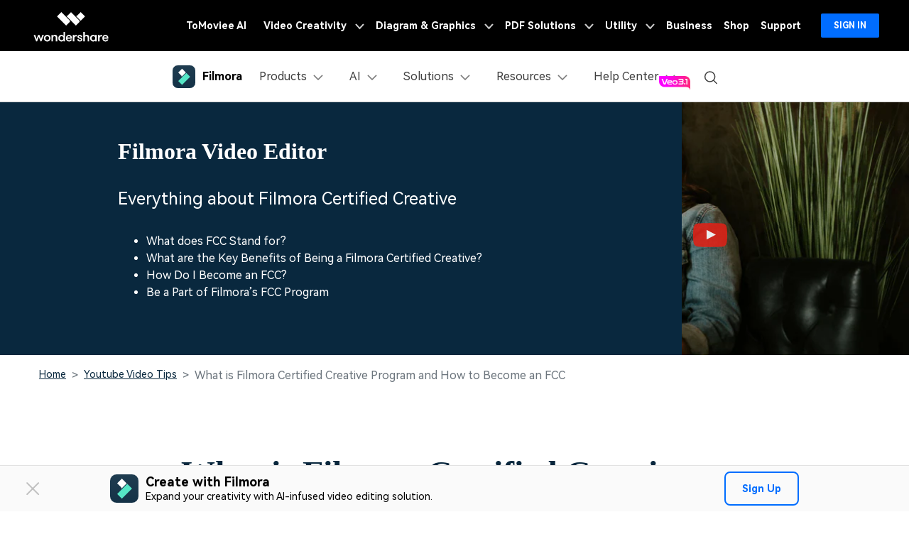

--- FILE ---
content_type: text/html
request_url: https://filmora.wondershare.com/event/what-is-filmora-certified-creative.html
body_size: 58952
content:
<!doctype html>
<html lang="en">
<head>


<!-- Google Tag Manager -->
<script>(function(w,d,s,l,i){w[l]=w[l]||[];w[l].push({'gtm.start':
new Date().getTime(),event:'gtm.js'});var f=d.getElementsByTagName(s)[0],
j=d.createElement(s),dl=l!='dataLayer'?'&l='+l:'';j.async=true;j.src=
'https://www.googletagmanager.com/gtm.js?id='+i+dl;f.parentNode.insertBefore(j,f);
})(window,document,'script','dataLayer','GTM-57FR6ZG');</script>
<!-- End Google Tag Manager -->
<meta charset="utf-8">
<meta name="viewport" content="width=device-width, initial-scale=1, shrink-to-fit=no">
<meta name="robots" content="max-image-preview:large">
<title>What is Filmora Certified Creative Program and How to Become an FCC?</title>
<meta name="description" content="Do you know that you can now get paid to use Wondershare Filmora? If you are a video editing expert and would like to come up with tutorial videos, then Filmora has a surprise for you." />
<meta name="og:title" content="What is Filmora Certified Creative Program and How to Become an FCC?">
<meta name="og:description" content="Do you know that you can now get paid to use Wondershare Filmora? If you are a video editing expert and would like to come up with tutorial videos, then Filmora has a surprise for you.">

<meta name="og:image" content="https://images.wondershare.com/filmora/images/og-image/filmora11.png">




  <script type="application/ld+json">
    {
      "@context": "https://schema.org",
      "@type": "Article",
      "mainEntityOfPage": {
      "@type": "WebPage",
      "@id": "https://filmora.wondershare.com/event/what-is-filmora-certified-creative.html"
      },
      "headline": "What is Filmora Certified Creative Program and How to Become an FCC",
      "description": "Do you know that you can now get paid to use Wondershare Filmora? If you are a video editing expert and would like to come up with tutorial videos, then Filmora has a surprise for you.",
      "image": "https://images.wondershare.com/filmora/article-images/filmora9-website-project-filmora.png",
      "author": {
      "@type": "Person",
      "name": "Liza Brown",
      "url": "/author/liza-brown/index.html"
      },
      "publisher": {
      "@type": "Organization",
      "name": "",
      "logo": {
      "@type": "ImageObject",
      "url": ""
      }
      },
      "datePublished": "2025-05-12 10:50:29",
      "dateModified": "2025-05-12 10:50:29"
    }
  </script>
  <script type="application/ld+json">
    {
      "@context": "https://schema.org/",
      "@type": "BreadcrumbList",
      "itemListElement": [{
      "@type": "ListItem",
      "position": 1,
      "name": "Home",
      "item": "https://filmora.wondershare.com/"
      },{
      "@type": "ListItem",
      "position": 2,
      "name": "Resource Center",
      "item": "https://filmora.wondershare.com/resource.html"
      },{
      "@type": "ListItem",
      "position": 3,
      "name": "Youtube Video Tips",
      "item": "https://filmora.wondershare.com/youtube-video-tips/"
      }]
    }
    </script>
  
<link rel="shortcut icon" href="https://filmora.wondershare.com/favicon.ico" mce_href="https://filmora.wondershare.com/favicon.ico" type="image/x-icon" />
<link rel="stylesheet" href="https://neveragain.allstatics.com/2019/assets/style/bootstrap-filmora-9.min.css" />
<link rel="stylesheet" href="https://images.wondershare.com/filmora/assets/style/common-filmora.css">
<link rel="stylesheet" href="https://images.wondershare.com/filmora/style/article-list.css">
<link rel="stylesheet" href="https://www.wondershare.com/assets/emoji/emoji.min.css">
<link rel="canonical" href="https://filmora.wondershare.com/event/what-is-filmora-certified-creative.html" />
<style>

 main .btn-qrcode {transition: transform .3s;transform-origin:left center;}
    main .btn-qrcode:hover {transform: scale(2);}

  .comment-block-box .author-info .left .author-img img {width: 96px;height: 96px;}
  .article .btn { text-transform: none; }
  .article a:not(.btn) {
    text-decoration: underline;
  }
  .article a:not(.btn):hover {
    color: #50e3c2;
    text-decoration: none;
  }
  .article .button,  .follow a {
    text-decoration: none;
  }
  .article .button:hover,  .follow a:hover {
    text-decoration: none;
  }
  .arc-banner {
    position: relative
  }
  .arc-banner .play-video {
    opacity: .9;
  }
  .arc-banner .fm-play:before {
    content: url('https://images.wondershare.com/icon/social-youtube.svg');
  }
  .table-responsive {
    display: inline-table;
  }

  @media (max-width: 768px) {
    
  .arc-banner .container {
    padding: 0 5% 10%;
  }
  .table-responsive {
    display: block;
  }
  .various3 + .various3 {
    margin-left: 0;
    margin-top: 15px;
    display: block;
  }
  }
  .the-button-9-fix {
    color: #000;
    background-color: #50e3c2;
    border-color: #50e3c2;
    box-shadow: none;
  }
  .the-button-pro-fix {
    color: #fff;
    background-color: #7c43ff;
    border-color: #7c43ff;
    box-shadow: none;
  }
  .bottom-hr {
    border-bottom: 1px solid rgba(0,0,0,.1);
    padding: 0 0 20px;
  }
  /*[data-sys=android] .fm9-feat-hero .sys-win, [data-sys=android] .fm9-feat-hero .sys-mac, [data-sys=ios] .fm9-feat-hero .sys-win, [data-sys=ios] .fm9-feat-hero .sys-mac {display:none!important;}*/
  a.button, a.button-teal, a.button:hover, a.button-teal:hover, a.various3 {text-decoration: none!important;}
  a.button.the-button-9-fix, a.button.the-button-9-fix:hover, [data-pro="filmora"] .button-teal, [data-pro="filmora-9"] .button-teal, [data-pro="filmora-9"] .button-teal:hover, [data-pro="filmora-scrn"] .button-teal:hover {color: #000!important;}
  a.button.the-button-pro-fix, a.button.the-button-pro-fix:hover, [data-pro="filmora"] .button-teal:hover, [data-pro="filmora-pro"] .button-teal, [data-pro="filmora-pro"] .button-teal:hover, [data-pro="filmora-go"] .button-teal, [data-pro="filmora-go"] .button-teal:hover, [data-pro="filmora-scrn"] .button-teal {color: #fff!important;}
  .article-nav {position: absolute;width: 17%;max-width: 18.125rem;top: 6rem;left: 6rem;transition: all .4s;}
  .article-nav a {overflow: hidden;text-overflow: ellipsis;display: -webkit-box;-webkit-box-orient:vertical;-webkit-line-clamp: 1;}
  @media (min-width: 2200px) {
    .article-nav {left: 13%;}
  }
  @media (max-width: 1600px) {
    main {overflow: hidden;}
    .article-nav {left: 0;transform: scale(.75);transform-origin: left;top: 3rem;}
  }
  .title a:hover{color:#50e3c2 !important;}
  /*comment*/
  [v-cloak] { display: none; }
  .comment-content a{text-decoration: none;transition: none;}
  .border-radius-10{border-radius: 10px;}
  .color-1{color:#a1a1a1;}
  .noLogin{border: 1px solid #7D7D7D;}
  .comment-intro{font-size: 16px;border: 1px solid #7D7D7D;box-sizing: border-box;border-radius: 10px;line-height: 1.5;word-break: break-word;color:#000;background: #fff;min-height: 10rem;outline: none;}
  .comment-intro:empty:before{content:attr(placeholder);color: #A1A1A1;font-size: 16px;position: absolute;}
  .comment-intro:focus:before{content: none;}
  .comment-intro:focus{border-color: #266EF2;}
  .comment-btn{width: 8.375rem;height: 3rem;line-height: 3rem;border-radius: 4px;background: #006DFF;color: #fff}
  .comment-btn:hover{background: rgba(0, 109, 255, .8);text-decoration: none;color: #fff}
  .comment-disable{opacity: 0.5;cursor: default;}
  .comment-list:not(:last-child){border-top: 1px solid #E3E3E3;}
  .user-img{border-radius: 50%;}
  .comment-time{color:rgba(0,0,0,.5);}
  .comment-con{color:#787878}
  .comment-act{color:#a1a1a1;}
  .comment-act a:hover{color:#000}
  .zan-intro,.zan-intro:hover,.zan-ok,.zan-ok:hover,
  .relay-intro,.relay-intro:hover,.relay-intro1{background-image: url(https://images.wondershare.com/filmora/assets/icon/comment/comment-icon.svg);background-repeat: no-repeat;}
  .zan-intro{display: inline-block;padding-left: 26px;color:#a1a1a1;background-position: 0 -61px;}
  .zan-intro:hover{background-position: 0 -87px;color: #232323;text-decoration: none;}
  .relay-intro{background-position: 0 -1px;padding-left: 26px;}
  .relay-intro:hover{background-position: 0 -20px;color: #232323;}
  .relay-intro1{background-position: 0 -37px;padding-left: 26px;color: #006DFF;}
  .zan-ok,.zan-ok:hover{background-position: 0 -112px;color: #006DFF;}
  #article-page .page-item .page-link {border: 0;background-color: transparent;padding: 0 1rem;color: #000;}
  #article-page .page-item.disabled .page-link{opacity: .2;}
  #article-page .page-item.active .page-link {color:#006DFF;cursor: default;}
  #article-page .page-item .page-link:focus{box-shadow: none;}
  @media (max-width: 576px) {
    .arc-banner .title {font-size: 28px;white-space: nowrap;}
    .arc-banner .sub {font-size: 22px;}
    .arc-banner .list-disc {padding-left: 20px;}
  }
</style>
<style>

.arrow{
		position: absolute;
		right: 10px;
		cursor: pointer;
}

</style>
<script type="application/ld+json" id="ld-json">
    {
        "@context": "https://schema.org",
        "@type": "Article",
        "publisher": {
            "@type": "Organization",
            "name": "Wondershare Filmora video editing solutions",
            "logo": {
                "@type": "ImageObject",
                "url": "https://static.wondershare.com/images-filmora/images/filmora_home2019/filmora-logo-black.png"
            }
        },
        "author": {
            "@type": "Person",
            "name": "{=$author['name']}",
            "image": {
                "@type": "ImageObject",
                "url": "{=$author['avatar']}",
                "width": 60,
                "height": 60
            },
            "url": "{=$host}{=$author_article_page['url']}",
            "sameAs": [
                "{=$author['twitter_account']}",
                "{=$author['google_plus']}",
                "{=$author['linkedin_account']}"
            ]
        },
        "headline": "{=$art[title]}",
        "url": "{=$art_info[page_url]}",
        "datePublished": "{=$art[add_time]}",
        "dateModified": "{=$art_info[edit_time]}",
        "image": {
            "@type": "ImageObject",
            "url": "{=$art_info[image_url]}",
            "width": 880,
            "height": 500
        },
        "keywords": "{=$art[page_keyword]}",
        "description": "{=$description}",
        "mainEntityOfPage": {
            "@type": "WebPage",
            "@id": "https://filmora.wondershare.com/"
        }
    }
</script>


<style>
  .btn-download-optimize.btn-secondary:hover,.btn-download-optimize.btn-outline-secondary:hover {color: #000!important;}
</style>
<!-- 单端/组合下载公共样式 -->
<style>
  .new0212-group-download {display: flex;justify-content: center;margin: 2.5rem 0;}
  .new0212-group-download .pro-logo{width: 8rem;flex-shrink: 0;margin-right: 1.5rem;}
  .new0212-group-download .new0212-button-box {margin: .5rem -.5rem 0;display: inline-flex;}
  .new0212-group-download .pro-name {font-size: 1.875rem;font-weight: 700;color: #000;margin-bottom: .5rem;}
  .new0212-group-download .pro-desc {font-size: 1.25rem;line-height: 1.5;color: #000;}

  .new0212-button-box {margin: 2.5rem 0;}
  .new0212-button-box .new0212-button-wrapper {display: flex;align-items: center;justify-content: center;flex-wrap: wrap;}
  .new0212-button-box .new0212-button-wrapper .btn-linear {display: inline-flex;align-items: center;justify-content: center;height: 4rem;min-width: 218px;border-radius: 6px !important;background-image: linear-gradient(180deg, #07273D 0%, rgba(7, 39, 61, 0) 50%), linear-gradient(83.36deg, #83FFE9 -7.87%, #58FFDA 41.34%, #00F0FF 89.57%);font-size: 1.125rem !important;line-height: 1.4;color: #000 !important;margin:.5rem;text-decoration: none !important;font-weight: 700;border: none !important;background-size: 100% 8rem;background-position:center -4rem;background-repeat: no-repeat;background-color: #07273D !important;}
  .new0212-button-box .new0212-button-wrapper .btn-linear:hover {background-position: 0 4rem;color: #fff !important;}
  .new0212-button-box .new0212-button-wrapper .btn-linear i {margin-right: 12px;color: inherit !important;}
  .new0212-button-box .new0212-button-wrapper .btn-linear i * {color: inherit !important;}
  .new0212-button-box .secure-wrapper {display: flex;align-items: center;justify-content: center;margin-top: .5rem;}
  .new0212-button-box .secure-wrapper .secure-icon {width: 20px;margin-right: 6px;flex-shrink: 0;}
  .secure-text {font-size: 14px;line-height: 1.5;color: #000;}
  .new0212-button-box .new0212-button-wrapper .badges-icon {margin: 0 6px;}
  .new0212-button-box .new0212-button-wrapper .badges-icon img {height: 48px;}

  .new0212-button-box .mobile-qrcode {display: inline-block;position: relative;}
  .new0212-button-box .mobile-qrcode .qrcode-box {width: 150px;background-color: #fff;border-radius: 8px;padding: 8px;position: absolute;left: 50%;top: -8px;transform: translate(-50%, -100%);z-index: 2;pointer-events: none;opacity: 0;transition: all .2s ease-in-out;text-align: center;border: 2px solid #00000026;overflow: hidden;}
  .new0212-button-box .mobile-qrcode .mobile-btn {margin: .5rem;text-transform: initial;}
  .new0212-button-box .mobile-qrcode .mobile-btn:hover ~ .qrcode-box {opacity: 1;}
  .new0212-button-box .mobile-qrcode .qrcode-box .qrcode-text {font-size: 12px;font-weight: 700;color: #000;}

  .new0212-button-box .mobile-qrcode.style1 .mobile-btn {display: inline-flex;align-items: center;justify-content: center;height: 4rem;min-width: 218px;border-radius: .5rem;border: 1px solid #07273D;background-color: #fff;color: #07273D;font-size: 1.125rem;line-height: 1.4;font-weight: 700;margin: .5rem;}
  .new0212-button-box .mobile-qrcode.style1 .mobile-btn:hover {border-color: #07273D;background-color: #07273D;color: #fff;}
  .new0212-button-box .mobile-qrcode.style2 .mobile-btn {background: url('https://images.wondershare.com/filmora/video-solutions/tiktok/qrcode-btn-white.svg') no-repeat center / 62.5% auto;background-color: #fff;border: 1px solid #07273D;border-radius: .5rem;width: 4rem;height: 4rem;}
  .new0212-button-box .mobile-qrcode.style2 .mobile-btn:hover {background-color: #07273D;background-image: url('https://images.wondershare.com/filmora/video-solutions/tiktok/qrcode-btn.svg');}
  .new0212-button-box .mobile-qrcode.style2 .qrcode-box {width: 180px;}

  @media (max-width: 576px) {
    .new0212-group-download {flex-direction: column;text-align: center;}
    .new0212-group-download .pro-logo {margin: 8px auto;width: 48px;}
  }
</style>

<!-- 首屏banner新增二维码样式 -->
  <style>
    .product-banner .mobile-qrcode {display: inline-block;position: relative;}
    .product-banner .mobile-qrcode .qrcode-box {width: 150px;background-color: #fff;border-radius: 8px;padding: 8px;position: absolute;left: 50%;top: -8px;transform: translate(-50%, -100%);z-index: 2;pointer-events: none;opacity: 0;transition: all .2s ease-in-out;text-align: center;border: 2px solid #00000026;overflow: hidden;}
    .product-banner .mobile-qrcode .mobile-btn {margin: .5rem;text-transform: initial;}
    .product-banner .mobile-qrcode .mobile-btn:hover ~ .qrcode-box {opacity: 1;}
    .product-banner .mobile-qrcode .qrcode-box .qrcode-text {font-size: 12px;font-weight: 700;color: #000;}
    .product-banner .mobile-qrcode.style2 .mobile-btn {background: url('https://images.wondershare.com/filmora/video-solutions/tiktok/qrcode-btn.svg') no-repeat center / 62.5% auto;background-color: #07273D;border: 1px solid #fff;border-radius: .5rem;width: 4rem;height: 4rem;}
    .product-banner .mobile-qrcode.style2 .mobile-btn:hover {background-color: #fff;border-color: #07273D; background-image: url('https://images.wondershare.com/filmora/video-solutions/tiktok/qrcode-btn-white.svg');}
    .product-banner .mobile-qrcode.style2 .qrcode-box {width: 180px;}
  </style>
<script type="text/javascript">
            var CHANNEL_ID = "45";
            var SITE_ID = "45";
            var CMS_LANGUAGE = "en";
            var TEMPLATE_ID = "7540";
            var PAGE_ID = "196467";
            var TEMPLATE_MODULE = "article";
            var TEMPLATE_TYPE = "content";
</script></head>
<body data-pro="filmora-9" data-cat="article" data-nav="" data-sys="auto" data-dev="auto" data-lan="" data-tar="nor" data-toggle="alert">

<link rel="stylesheet" href="https://neveragain.allstatics.com/2019/assets/style/wsc-header-footer-2020.min.css" />
<link rel="stylesheet" href="https://www.wondershare.com/assets/header-footer-2021.css">
<style>
@media ((min-width: 1280px)){ 
    .wsc-header2020-navbar-nav-toggle.creativity.creativity-en {min-width: 640px;}
	.wsc-header2020-navbar-nav-toggle.diagram-grahics, .wsc-header2020-navbar-nav-toggle.diagram-graphics,.wsc-header2020-navbar-nav-toggle.utility {min-width: 400px;width:auto;}
      .wsc-header2020-navbar-nav-toggle.explore-ai {min-width: 445px;}
}
</style>
<style>
.static-gradient-text {
  font-weight: 820; /* 或 600 以匹配'Semibold' */
  /* 精确匹配设计稿的渐变效果 */
  background: linear-gradient(to right, #FF0088 10%, #FF0090 40%, #4C24D4 70%);

  /* 以下三行保持不变，是实现文字渐变的核心 */
  -webkit-background-clip: text;
  background-clip: text;
  color: transparent;
  /* 文字阴影可以保留或移除，根据最终视觉效果决定 */
  text-shadow: 1px 1px 2px rgba(0,0,0,0.05);
}

</style>
<style>
  /* ===== Xmas 图案背景框版 xmas-tag（更大，并让 hover 发光与框重合） ===== */
  .xmas-tag {
    position: relative;
    display: inline-flex;
    align-items: center;
    justify-content: center;

    /* ✅ 再大一档 */
    min-height: 48px;
    padding: 12px 34px;

    /* ✅ 圆角随尺寸增大 */
    border-radius: 18px;

    font-weight: 800;
    font-size: 15px;
    color: #fff;
    line-height: 1.1;
    overflow: visible; /* ✅ 让 glow 不被裁剪 */
    vertical-align: middle;
    z-index: 0;
    border: none;

    /* ✅ 背景框图片：铺满元素，保证“框”和元素尺寸一致 */
    background: url("https://images.wondershare.de/filmora/campaign/2025/xmas/xmas-icon01.png")
                center / 100% 100% no-repeat;

    text-shadow:
      0 1px 0 rgba(0,0,0,0.18),
      0 0 10px rgba(255, 255, 255, 0.35);

    animation: floatBF 2s ease-in-out infinite alternate;
    transition: transform 0.2s ease, filter 0.2s ease;
    transform-origin: center;
  }

  /* 关闭旧的渐变层 */
  .xmas-tag::before {
    content: none !important;
    display: none !important;
  }

  /* ✅ 扫光层：贴合当前大框，并不盖住边缘装饰 */
  .xmas-tag::after {
    content: "";
    position: absolute;
    inset: 6px; /* 内缩一点，避免压到外框装饰 */
    border-radius: calc(18px - 6px);
    background: linear-gradient(
      110deg,
      transparent 0%,
      rgba(255,255,255,0.18) 35%,
      transparent 70%
    );
    transform: translateX(-140%);
    animation: shineSweep 2.8s ease-in-out infinite;
    pointer-events: none;
    z-index: 0;
  }

  /* 确保文字在最上层 */
  .xmas-tag > * {
    position: relative;
    z-index: 1;
  }

  /* 扫光动画 */
  @keyframes shineSweep {
    0% { transform: translateX(-140%); opacity: 0; }
    25% { opacity: 1; }
    55% { transform: translateX(140%); opacity: 1; }
    100% { transform: translateX(140%); opacity: 0; }
  }

  /* 上下浮动 */
  @keyframes floatBF {
    0% { transform: translateY(0); }
    100% { transform: translateY(-3px); }
  }

  /* ✅ hover：发光“贴合框形状”，并与放大后的框重合 */
  .xmas-tag:hover {
    transform: translateY(-1px) scale(1.07); /* 放大更明显，但仍可控 */
    filter: drop-shadow(0 0 10px rgba(255, 90, 90, 0.55))
            drop-shadow(0 0 18px rgba(255, 215, 0, 0.45));
  }

  /* 防止文字选中闪烁 */
  .xmas-tag::selection {
    background: transparent;
  }

  /* 无障碍：减少动态 */
  @media (prefers-reduced-motion: reduce) {
    .xmas-tag { animation: none; }
    .xmas-tag::after { animation: none; opacity: 0; }
  }
  </style>


<style>
	*[data-dev="auto"] .dev-ipad,*[data-dev="mobile"] .dev-ipad,*[data-dev="desktop"] .dev-ipad,*[data-dev="ipad"] .dev-desktop,*[data-dev="ipad"] .dev-mobile {display: none !important;margin: 0 !important;}
</style>
<style>
.filmora-login .user-name span { height: 20px !important; line-height: 19px; }
.filmora-login.user-panel { position: relative; top: 0; width: inherit; }
.filmora-login .user-bar { position: relative; z-index: 12; float: inherit; padding: 0; text-align: center; }
.search-icon { display: inline-block; margin-left: 20px; vertical-align: top; }
@media (max-width:1280px) {
	.filmora-login .panel-user { position: relative; top: 0; right: 0; z-index: 20; width: 100%; }
	.search-icon { margin: 15px auto 10px 20px;}
}
@media (max-width:980px) {
	.filmora-login .action-txt { margin: 10px auto; padding: 6px 10px; color: #3f4e59; color: #fff; font-size: 14px; }
	.filmora-login .user-bar .menu-icon { margin: 10px 0; }
}
</style>

<!-- pc端下载按钮标签切换效果 -->
<style>
  .wsc-header2020 .wsc-header2020-navbar-filmora .header-download-label {position: absolute;top: -6px;right: 0;z-index: 2;pointer-events: none;height: 20px;transform-origin: right bottom;}
  .wsc-header2020 .wsc-header2020-navbar-filmora .header-download-label1 {animation: headerFlipRotate3 15s ease-in-out infinite;}
  .wsc-header2020 .wsc-header2020-navbar-filmora .header-download-label2 {animation: headerFlipRotate3 15s ease-in-out 5s infinite;opacity: 0;}
  .wsc-header2020 .wsc-header2020-navbar-filmora .header-download-label3 {animation: headerFlipRotate3 15s ease-in-out 10s infinite;opacity: 0;}
  @keyframes headerFlipRotate3 {
    0% {opacity: 1;transform: rotate(0deg);}
    30% {opacity: 1;transform: rotate(0deg);}
    33.33% {opacity: 0;transform: rotate(15deg);}
    97% {opacity: 0;transform: rotate(15deg);}
    100% {opacity: 1;transform: rotate(0deg);}
  }
</style>
<style>
	.wsc-header2020-navbar-main .wsc-header2020-navbar-nav .tag-new {width: 36px;height: 15px;background: linear-gradient(128.98deg, #39FBE5 38.72%, #30E6FF 71.04%, #57AEFF 114.37%);border-radius: 4px 4px 4px 0;font-size: 12px;font-weight: 700;color: #07273D;text-align: center;line-height: 1;padding-top:2px;display: inline-block;margin-left: 4px;font-family: "Outfit",-apple-system, blinkmacsystemfont, "Segoe UI", roboto, "Helvetica Neue", arial, "Noto Sans", sans-serif, "Apple Color Emoji", "Segoe UI Emoji", "Segoe UI Symbol", "Noto Color Emoji";}
	.wsc-header2020-navbar-main .wsc-header2020-navbar-nav .wsc-header2020-navbarDropdown-menu a {color: #000;display: inline-flex;white-space: normal;}
	.wsc-header2020-navbar-main .wsc-header2020-navbar-nav .wsc-header2020-navbarDropdown-menu a span.arrow {opacity: 0;display: inline-block;}
	.wsc-header2020-navbar-main .wsc-header2020-navbar-nav .wsc-header2020-navbarDropdown-menu a:hover {color: #006DFF;text-decoration: underline;}
	.wsc-header2020-navbar-main .wsc-header2020-navbar-nav .wsc-header2020-navbarDropdown-menu a:hover span.arrow {opacity: 1;}
	.wsc-header2020-navbar-main .wsc-header2020-navbar-nav .wsc-header2020-navbarDropdown-menu ul,.wsc-header2020-navbar-main .wsc-header2020-navbar-nav .wsc-header2020-navbarDropdown-menu .wsc-header2020-dropdownMenuBody-list {list-style: none;padding: 0;}
	.wsc-header2020-navbar-main .wsc-header2020-navbar-nav .wsc-header2020-dropdownMenuBody-title h6{font-size: 14px;color: #000;margin-bottom: 0;}
	.wsc-header2020-navbar-main .wsc-header2020-navbar-nav .wsc-header2020-dropdownMenuBody-list .wsc-header2020-dropdownMenuBody-title h6 {font-size: 13px;}
	.wsc-header2020-navbar-main .wsc-header2020-navbar-nav a.wsc-header2020-dropdown-learnMore {display: none !important;}
	.wsc-header2020-navbar-main .wsc-header2020-navbar-nav .wsc-header2020-dropdownMenuBody-title {margin-bottom: 0;}
	.wsc-header2020 .wsc-header2020-navbar-filmora .wsc-header2020-navbar-linkBtn,.wsc-header2020 .wsc-header2020-navbar-filmora .wsc-header2020-navbar-linkBtn-outline {border-radius: 0.5rem;}
	/* .wsc-header2020 .wsc-header2020-navbar-filmora .wsc-header2020-navbar-linkBtn.dev-mobile {width:calc(100% - 32px);margin: 12px 16px;height: 48px;font-size: 18px;} */
	.wsc-header2020-navbar-main .wsc-header2020-navbar-nav .left-icon {padding-right: 8px;}
	.wsc-header2020-navbar-main .wsc-header2020-navbar-nav .text-desc{color: #444;font-size: 12px;white-space: normal;}
	.wsc-header2020-navbar-main .wsc-header2020-navbar-nav .list-box {display: flex;flex-wrap: wrap; margin-left: -4px;margin-right: -4px;}
	.wsc-header2020-navbar-main .wsc-header2020-navbar-nav .list-box h6 {font-size: 13px;}
	.wsc-header2020-navbar-main .wsc-header2020-navbar-nav .list-box li {width: 100%;padding: 4px;}
	.wsc-header2020-navbar-main .wsc-header2020-navbar-nav .navbar-left-list {display: flex;flex-wrap: wrap; margin: -5px;}
	.wsc-header2020-navbar-main .wsc-header2020-navbar-nav .navbar-left-list li {width: 50%;padding: 5px !important;}
	.wsc-header2020-navbar-main .wsc-header2020-navbar-nav .navbar-left-list li a {display: flex;flex-direction: column;background: linear-gradient(82.83deg, #EEF7FF 0%, #EFFDFA 100%);border-radius: 8px;padding: 10px 12px;position: relative;border: 1px solid #fff;height: 100%;}
	.wsc-header2020-navbar-main .wsc-header2020-navbar-nav .navbar-left-list li a::before {content: '';width: 16px;height: 16px;background-image: url('[data-uri]');background-size: 100% auto;background-repeat: no-repeat;top: 8px;right: 8px;position: absolute;opacity: 0;}
	.wsc-header2020-navbar-main .wsc-header2020-navbar-nav .navbar-left-list li a img {margin-bottom: 8px;}
	.wsc-header2020-navbar-main .wsc-header2020-navbar-nav .navbar-left-list li a h6 {color: #000;font-size: 14px;margin-bottom: 5px;}
	
	.wsc-header2020-navbar-main .wsc-header2020-navbar-nav .navbar-products {font-size: 14px;}
	.wsc-header2020-navbar-main .wsc-header2020-navbar-nav .navbar-products .platform-box {background: linear-gradient(82.83deg, #EEF7FF 0%, #EFFDFA 100%);border-radius: 8px;color: #000;display: flex;margin-bottom: 10px;padding: 8px 24px;}
	.wsc-header2020-navbar-main .wsc-header2020-navbar-nav .navbar-products .platform-title{font-size: 13px;font-weight: 700;margin-right: 10px;margin-top: 8px;min-width: 65px;}
	.wsc-header2020-navbar-main .wsc-header2020-navbar-nav .navbar-products .platform-list a {display: inline-flex;align-items: center;}
	.wsc-header2020-navbar-main .wsc-header2020-navbar-nav .navbar-products .platform-list a .platform-icon {margin-right: 10px;}
	.wsc-header2020-navbar-main .wsc-header2020-navbar-nav .navbar-products .item-features .wsc-header2020-dropdownMenuBody-list .wsc-header2020-dropdownMenuBody-box{padding: 0;}
	.wsc-header2020-navbar-main .wsc-header2020-navbar-nav .navbar-products .item-features .wsc-header2020-dropdownMenuBody-list .features-list {white-space: normal;}
	.wsc-header2020-navbar-main .wsc-header2020-navbar-nav .navbar-products .item-features .wsc-header2020-dropdownMenuBody-list .features-list li {padding: 4px;margin-bottom: 0;display: inline-block;width: 49.2%;}
	.wsc-header2020-navbar-main .wsc-header2020-navbar-nav .navbar-products .item-assets .wsc-header2020-dropdownMenuBody-list .wsc-header2020-dropdownMenuBody-box{padding: 0;}
	.wsc-header2020-navbar-main .wsc-header2020-navbar-nav .navbar-products .wsc-header2020-dropdownMenuBody-item.item-assets .wsc-header2020-dropdownMenuBody-title.title-main {opacity: 1;}
	.wsc-header2020-navbar-main .wsc-header2020-navbar-nav .navbar-products .wsc-header2020-dropdownMenuBody-item.item-assets .wsc-header2020-dropdownMenuBody-title.title-sub {display: none;}
	
	.wsc-header2020-navbar-main .wsc-header2020-navbar-nav .navbar-ai .wsc-header2020-dropdownMenu-body.ai-tab-content {display: block;}
	.wsc-header2020-navbar-main .wsc-header2020-navbar-nav .navbar-ai .wsc-header2020-dropdownMenuTabs-content .ai-all-style {display: block !important;font-weight: 700;font-size: 18px;line-height: 1;color: #006DFF;padding: 16px 0 8px 0px;font-size: 13px;text-align: center;}
	.wsc-header2020-navbar-main .wsc-header2020-navbar-nav .navbar-ai .wsc-header2020-dropdownMenuTabs-content{margin: 8px 16px 8px 24px;}
	.wsc-header2020-navbar-main .wsc-header2020-navbar-nav .navbar-ai .wsc-header2020-dropdownMenuTabs-content .ai-box-style {padding: 9px 12px;display: inline-block !important;font-weight: 700;text-align: center;font-size: 14px;line-height: 1.2;background: linear-gradient(315deg, #EEF7FF 7.2%, #EFFDFA 92.8%);border-radius: 8px;border: 1px solid transparent;width: 49%;}
	
	.wsc-header2020-navbar-main .wsc-header2020-navbar-nav .navbar-solutions .item-create .wsc-header2020-dropdownMenuBody-list .wsc-header2020-dropdownMenuBody-box{padding: 0;}
	.wsc-header2020-navbar-main .wsc-header2020-navbar-nav .navbar-solutions .item-create .wsc-header2020-dropdownMenuBody-list .features-list {white-space: normal;}
	.wsc-header2020-navbar-main .wsc-header2020-navbar-nav .navbar-solutions .item-create .wsc-header2020-dropdownMenuBody-list .features-list li {padding: 4px;margin-bottom: 0;display: inline-block;width: 49.2%;}
	.wsc-header2020-navbar-main .wsc-header2020-navbar-nav .navbar-solutions .navbar-left-list li a {flex-direction: column;align-items: center;}
	.wsc-header2020-navbar-main .wsc-header2020-navbar-nav .navbar-solutions .navbar-left-list li a img {margin-top: 0;margin-bottom: 12px; width: 24px;}
	.wsc-header2020-navbar-main .wsc-header2020-navbar-nav .navbar-solutions .navbar-left-list li a span {font-size: 14px;line-height: 1;font-weight: 700;color: #000;}
	.wsc-header2020-navbar-main .wsc-header2020-navbar-nav .navbar-solutions .box-create-last>div:not(:last-child) {margin-bottom: 16px;}
	
	.wsc-header2020-navbar-main .wsc-header2020-navbar-nav .navbar-resources .list-box ul {display: flex;flex-wrap: wrap;}
	.wsc-header2020-navbar-main .wsc-header2020-navbar-nav .navbar-resources .list-box li {width: 50%;}
	
	.wsc-header2020-navbar-main .wsc-header2020-navbar-nav .navbar-app {display: none;}
  .wsc-header2020-navbar-main .navbarDropdown-download-wrapper {display: none;}
	
	@media (min-width: 1280px) {
		.wsc-header2020 .wsc-header2020-navbar-main .wsc-header2020-mobile-button-wrapper {display: none;}
		.wsc-header2020 .wsc-header2020-navbar-main .wsc-header2020-mobile-button {display: none;}
		.wsc-header2020 .wsc-header2020-navbar-main .wsc-header2020-navbar-collapse {overflow: visible !important;}
		.wsc-header2020 .wsc-header2020-dropdownMenu-body {padding: 40px 0;}
		.wsc-header2020-navbar-main .wsc-header2020-navbar-nav .wsc-header2020-navbarDropdown-menu a {white-space: nowrap;}
		.wsc-header2020-navbar-main .wsc-header2020-navbar-nav .wsc-header2020-navbarDropdown-menu ul li:last-child {border-right: 0 !important;margin-bottom: 0 !important;}
		.wsc-header2020-navbar-main .wsc-header2020-navbar-nav .wsc-header2020-dropdownMenuBody-box {padding: 0;}
		.wsc-header2020-navbar-main .wsc-header2020-navbar-nav .wsc-header2020-dropdownMenuBody-title h6{font-size: 18px;}
		.wsc-header2020-navbar-main .wsc-header2020-navbar-nav .wsc-header2020-dropdownMenuBody-list .wsc-header2020-dropdownMenuBody-title h6{font-size: 16px;}
		.wsc-header2020-navbar-main .wsc-header2020-navbar-nav a.wsc-header2020-dropdown-learnMore {padding: 9px 0;display: block !important;font-weight: 700;text-align: center;font-size: 14px;margin-top: 24px;background: linear-gradient(315deg, #EEF7FF 7.2%, #EFFDFA 92.8%);border-radius: 8px;border: 1px solid transparent;}
		.wsc-header2020-navbar-main .wsc-header2020-navbar-nav a.wsc-header2020-dropdown-learnMore:hover {background: #DEFFF3;border-color: #50E3C2;text-decoration: none;color: #000;}
		.wsc-header2020-navbar-main .wsc-header2020-navbar-nav .list-box {margin-left: -24px;margin-right: -24px;flex-wrap: nowrap;}
		.wsc-header2020-navbar-main .wsc-header2020-navbar-nav .list-box h6 {font-size: 16px;line-height: 1;}
		.wsc-header2020-navbar-main .wsc-header2020-navbar-nav .list-box li {padding: 0 24px;margin-bottom: 20px;}
		.wsc-header2020-navbar-main .wsc-header2020-navbar-nav .navbar-left-list li {width: 100%;margin-bottom: 0 !important;}
		.wsc-header2020-navbar-main .wsc-header2020-navbar-nav .navbar-left-list li a {flex-direction: row;padding: 20px 24px;}
		.wsc-header2020-navbar-main .wsc-header2020-navbar-nav .navbar-left-list li a img {margin-top: -10px;margin-bottom: 0;}
		.wsc-header2020-navbar-main .wsc-header2020-navbar-nav .navbar-left-list li a .right-content {padding-left: 8px;}
		.wsc-header2020-navbar-main .wsc-header2020-navbar-nav .navbar-left-list li a:hover {border-color: #50E3C2;background: #DEFFF3;text-decoration: none;}
		.wsc-header2020-navbar-main .wsc-header2020-navbar-nav .navbar-left-list li a:hover::before {opacity: 1;}
		.wsc-header2020-navbar-main .wsc-header2020-navbar-nav .wsc-header2020-dropdownMenuBody-item {max-width: max-content;}

		.wsc-header2020-navbar-main .wsc-header2020-navbar-nav .navbar-products .platform-box {padding: 12px 14px 12px 24px;}
		.wsc-header2020-navbar-main .wsc-header2020-navbar-nav .wsc-header2020-dropdownMenuBody-item.item-platforms .platform-list li {padding: 10px 0;}
		.wsc-header2020-navbar-main .wsc-header2020-navbar-nav .wsc-header2020-dropdownMenuBody-item.item-platforms{margin-right: 8px;}
		.wsc-header2020-navbar-main .wsc-header2020-navbar-nav .wsc-header2020-dropdownMenuBody-item.item-features{max-width: 555px;}
		.wsc-header2020-navbar-main .wsc-header2020-navbar-nav .navbar-products .platform-title{font-size: 16px;margin-right: 24px;}
		.wsc-header2020-navbar-main .wsc-header2020-navbar-nav .navbar-products .wsc-header2020-dropdownMenuBody-item.item-assets{max-width: max-content;}
		.wsc-header2020-navbar-main .wsc-header2020-navbar-nav .navbar-products .wsc-header2020-dropdownMenuBody-item.item-assets .wsc-header2020-dropdownMenuBody-title.title-main {opacity: 0;}
		.wsc-header2020-navbar-main .wsc-header2020-navbar-nav .navbar-products .wsc-header2020-dropdownMenuBody-item.item-assets .wsc-header2020-dropdownMenuBody-title.title-sub {display: block;}
		.wsc-header2020-navbar-main .wsc-header2020-navbar-nav .navbar-products .item-features .wsc-header2020-dropdownMenuBody-list{display: flex;margin-left: -32px;margin-right:-32px;}
		.wsc-header2020-navbar-main .wsc-header2020-navbar-nav .navbar-products .item-features .wsc-header2020-dropdownMenuBody-list>li {padding: 0 32px;border-right: 1px solid rgba(0, 0, 0, 0.15);}
		.wsc-header2020-navbar-main .wsc-header2020-navbar-nav .navbar-products .item-assets .wsc-header2020-dropdownMenuBody-list>li {padding: 0 32px;border-left: 1px solid rgba(0, 0, 0, 0.15);}
		.wsc-header2020-navbar-main .wsc-header2020-navbar-nav .navbar-products .item-features .wsc-header2020-dropdownMenuBody-list .features-list li {padding: 0;margin-bottom: 24px;display: block;width: 100%;text-wrap:nowrap;}
		.wsc-header2020-navbar-main .wsc-header2020-navbar-nav .navbar-products .item-assets .wsc-header2020-dropdownMenuBody-list .features-list li {padding: 0;margin-bottom: 21px;display: block;width: 100%;text-wrap:nowrap;}
		.wsc-header2020-navbar-main .wsc-header2020-navbar-nav .navbar-products a.wsc-header2020-dropdown-learnMore {margin-top: 36px;}
	
		.wsc-header2020-navbar-main .wsc-header2020-navbar-nav .navbar-ai .wsc-header2020-dropdownMenuTabs-content {width: max-content;padding: 0;}
		.wsc-header2020-navbar-main .wsc-header2020-navbar-nav .navbar-ai .wsc-header2020-dropdownMenu-body.ai-tab-content {max-width: 700px;padding: 0;display: flex;}
		.wsc-header2020-navbar-main .wsc-header2020-navbar-nav .navbar-ai .wsc-header2020-dropdownMenuTabs-content .wsc-header2020-dropdownMenu-tabs .wsc-header2020-dropdownMenuTabs-item {padding: 0;}
		.wsc-header2020-navbar-main .wsc-header2020-navbar-nav .navbar-ai .wsc-header2020-dropdownMenuBody-item {margin-left: 40px;}
		.wsc-header2020-navbar-main .wsc-header2020-navbar-nav .navbar-ai .wsc-header2020-dropdownMenuTabs-content{margin: 0;margin-right: 40px;}
		.wsc-header2020-navbar-main .wsc-header2020-navbar-nav .navbar-ai .wsc-header2020-dropdownMenuTabs-content .ai-box-style {padding: 18px 24px;display: block !important;font-size: 18px;line-height: 1.2; margin-bottom: 10px;width: auto;opacity: 1;}
		.wsc-header2020-navbar-main .wsc-header2020-navbar-nav .navbar-ai .wsc-header2020-dropdownMenuTabs-content .ai-box-style[aria-expanded="true"] {background: #DEFFF3;border-color: #50E3C2;text-decoration: none;color: #000;}
		.wsc-header2020-navbar-main .wsc-header2020-navbar-nav .navbar-ai .wsc-header2020-dropdownMenuTabs-content .ai-box-style:hover {background: #DEFFF3;border-color: #50E3C2;text-decoration: none;color: #000;}
		.wsc-header2020-navbar-main .wsc-header2020-navbar-nav .navbar-ai .wsc-header2020-dropdownMenuTabs-content .ai-all-style {padding: 21px 24px 15px 24px;font-size: 18px;text-align: left;}
	
		.wsc-header2020-navbar-main .wsc-header2020-navbar-nav .navbar-solutions .wsc-header2020-dropdownMenuBody-item {margin: 0 16px;}
		.wsc-header2020-navbar-main .wsc-header2020-navbar-nav .navbar-solutions .wsc-header2020-dropdownMenuBody-item:first-child .wsc-header2020-dropdownMenuBody-list li{margin-bottom: 32px;padding: 0;}
		.wsc-header2020-navbar-main .wsc-header2020-navbar-nav .navbar-solutions .list-box ul{max-width: 50%;}
		.wsc-header2020-navbar-main .wsc-header2020-navbar-nav .navbar-solutions .item-who {max-width: 380px;}
		.wsc-header2020-navbar-main .wsc-header2020-navbar-nav .navbar-solutions .item-create .wsc-header2020-dropdownMenuBody-list{display: flex;margin-left: -32px;margin-right:-32px;}
		.wsc-header2020-navbar-main .wsc-header2020-navbar-nav .navbar-solutions .item-create .wsc-header2020-dropdownMenuBody-list>li {padding: 0 32px;}
		.wsc-header2020-navbar-main .wsc-header2020-navbar-nav .navbar-solutions .item-create .wsc-header2020-dropdownMenuBody-list .features-list li {padding: 0;margin-bottom: 24px;line-height: 1;display: block;width: 100%;text-wrap:nowrap;}
		.wsc-header2020-navbar-main .wsc-header2020-navbar-nav .navbar-solutions .navbar-left-list li{width: 50%;}
		.wsc-header2020-navbar-main .wsc-header2020-navbar-nav .navbar-solutions .navbar-left-list li a {padding: 32px;}
		.wsc-header2020-navbar-main .wsc-header2020-navbar-nav .navbar-solutions .box-create-last {height: 100%;display: flex;flex-direction: column;justify-content: space-between;}
		.wsc-header2020-navbar-main .wsc-header2020-navbar-nav .navbar-solutions .navbar-left-list li a img {width: 40px;}
		.wsc-header2020-navbar-main .wsc-header2020-navbar-nav .navbar-solutions .navbar-left-list li a span {font-size: 16px;}
	
		.wsc-header2020-navbar-main .wsc-header2020-navbar-nav .navbar-resources .wsc-header2020-dropdownMenuBody-list .wsc-header2020-dropdownMenuBody-title {min-height: 40px;}
		.wsc-header2020-navbar-main .wsc-header2020-navbar-nav .navbar-resources .wsc-header2020-dropdownMenuBody-item {margin: 0 20px;}
		.wsc-header2020-navbar-main .wsc-header2020-navbar-nav .navbar-resources .wsc-header2020-dropdownMenuBody-item.item-leftlist {max-width: 600px;}
		.wsc-header2020-navbar-main .wsc-header2020-navbar-nav .navbar-resources .wsc-header2020-dropdownMenuBody-item.item-community .list-box li {margin-bottom: 20px;}
		.wsc-header2020-navbar-main .wsc-header2020-navbar-nav .navbar-resources .wsc-header2020-dropdownMenuBody-item.item-feature .list-box li {margin-bottom: 16px;}
		.wsc-header2020-navbar-main .wsc-header2020-navbar-nav .navbar-resources .navbar-left-list li{width: 50%;}
		.wsc-header2020-navbar-main .wsc-header2020-navbar-nav .navbar-resources .list-box ul {display: block;}
		.wsc-header2020-navbar-main .wsc-header2020-navbar-nav .navbar-resources .list-box li {width: 100%;}
		.wsc-header2020-navbar-main .wsc-header2020-navbar-nav .navbar-resources a.wsc-header2020-dropdown-learnMore {margin-top: 22px;}
		.wsc-header2020-navbar-main .wsc-header2020-navbar-nav .navbar-left-list li a h6 {font-size: 16px;line-height: 1;}
	
		.wsc-header2020-navbar-main .wsc-header2020-navbar-nav .navbar-help-center .wsc-header2020-dropdownMenuBody-item {margin: 0 40px;}
		.wsc-header2020-navbar-main .wsc-header2020-navbar-nav .navbar-help-center .wsc-header2020-dropdownMenuBody-item.item-leftlist {max-width: 400px;}
		.wsc-header2020-navbar-main .wsc-header2020-navbar-nav .navbar-help-center .navbar-left-list li{width: 100%;}
		.wsc-header2020-navbar-main .wsc-header2020-navbar-nav .navbar-help-center .wsc-header2020-dropdownMenuBody-item .list-box li {margin-bottom: 30px;line-height: 1;}
		.wsc-header2020-navbar-main .wsc-header2020-navbar-nav .navbar-help-center .navbar-left-list li a {padding: 22px 24px;}
	
		.wsc-header2020-navbar-main .wsc-header2020-navbar-nav .navbar-app {position: relative;display: block;}
		.wsc-header2020-navbar-main .wsc-header2020-navbar-nav .navbar-app .wsc-header2020-navbarDropdown-toggle::before {display: none;}
		.wsc-header2020-navbar-main .wsc-header2020-navbar-nav .navbar-app .wsc-header2020-navbarDropdown-toggle:hover~.nav-app-wrapper {opacity: 1;}
		.wsc-header2020-navbar-main .wsc-header2020-navbar-nav .navbar-app .nav-app-wrapper {position: absolute;left: 50%;bottom: -11px;transform: translate(-50%,100%);background-color: #fff;padding: 10px 10px 16px 10px;width: 220px;border-radius: 0 0 10px 10px;pointer-events: initial;text-align: center;opacity: 0;box-shadow: 4px 10px 16px 0px #0000000D;pointer-events:none;}
		.wsc-header2020-navbar-main .wsc-header2020-navbar-nav .navbar-app .nav-app-wrapper .app-qrcode img {max-width: 100%;height: auto;}
		.wsc-header2020-navbar-main .wsc-header2020-navbar-nav .navbar-app .nav-app-wrapper .app-desc {font-size: 16px;font-weight: 700;line-height: 1;color: #000;}

    .wsc-header2020-navbar-main .navbarDropdown-download-wrapper {position: relative;left: 0;bottom: 0;width: 100%;height: 56px;background: linear-gradient(93.19deg, #83FFE9 0%, #58FFDA 50.5%, #00F0FF 100%);display: flex;align-items: center;justify-content: center;font-size: 18px;font-weight: 700;color: #000;}
    .wsc-header2020-navbar-main .navbarDropdown-download-wrapper:hover {background:linear-gradient(90deg, #53FBD5 0%, #53FBD5 25%, #BDFF89 50%, #53FBD5 75%, #53FBD5 100%);}
    .wsc-header2020-navbar-main .navbarDropdown-download-wrapper .navbar-dropdown-downloadIcon {width: 24px;height: 24px;margin-right: 10px;position: relative;}
    .wsc-header2020-navbar-main .navbarDropdown-download-wrapper .navbar-dropdown-downloadIcon::before {content: '';width: 10px;height: 12px;position: absolute;top: 4px;left: 7px;background: url('[data-uri]') no-repeat center / 100% auto;transition: transform 0.3s ease;animation: headerArrawMoveTop 1s infinite;}
    .wsc-header2020-navbar-main .navbarDropdown-download-wrapper .navbar-dropdown-downloadIcon::after {content: '';width: 16px;height: 5px;position: absolute;bottom: 4px;left: 4px;background: url('[data-uri]') no-repeat center / 100% auto;}
    .wsc-header2020-navbar-main .navbarDropdown-download-wrapper .navbar-dropdown-downloadBtn {position: absolute;width: 100%;height: 100%;top: 0;left: 0;z-index: 2;}
    @keyframes headerArrawMoveTop {
      0%,100% {transform: translate(0,0px);}
      50% {transform: translate(0,-2px);}
    }
	}
	@media (min-width: 1600px) {
		.wsc-header2020-navbar-main .wsc-header2020-navbar-nav .list-box {margin-left: -32px;margin-right: -32px;}
		.wsc-header2020-navbar-main .wsc-header2020-navbar-nav .list-box li {padding: 0 32px;}
		.wsc-header2020-navbar-main .wsc-header2020-navbar-nav .navbar-app .wsc-header2020-dropdownMenuBody-content {margin-left: 326px;}
  .wsc-header2020-navbar-main .wsc-header2020-navbar-nav .navbar-resources .wsc-header2020-dropdownMenuBody-item {margin: 0 20px;}

	}
	@media (max-width: 1279.98px) {
	.wsc-header2020 .wsc-header2020-navbar-main .wsc-header2020-navbar-content {justify-content: flex-start;}
	.wsc-header2020 .wsc-header2020-navbar-main .wsc-header2020-navbar-brand img {margin-left: 0;}
	.wsc-header2020 .wsc-header2020-navbar-main .wsc-header2020-mobile-button-wrapper {display: inline-block;text-decoration: none;position: absolute;top: 50%;right: 60px;transform: translateY(-50%);}
  .wsc-header2020 .wsc-header2020-navbar-main .wsc-header2020-mobile-button-wrapper video {position: absolute;width: 40px;height: 40px;top: 50%;left: 0;transform: translate(-81%,-50%);z-index: 1;}
	.wsc-header2020 .wsc-header2020-navbar-main .wsc-header2020-mobile-button {display: inline-block;background-color: #006dff;border-radius: 6px;color: #fff;font-size: 14px;line-height: 1.4;letter-spacing: -0.32px;padding: 8px 16px;font-weight: 700;text-decoration: none;transform: translateZ(100px);z-index: 2;position: relative;}
	.wsc-header2020 .wsc-header2020-navbar-filmora .wsc-header2020-navbar-linkBtn,.wsc-header2020 .wsc-header2020-navbar-linkBtn-outline {width: 44%;font-size: 18px;font-weight: 700;height: 48px;}
	.wsc-header2020 .wsc-header2020-navbar-filmora .wsc-header2020-navbar-linkBtn-outline {margin-left: 10px;}
}
	</style>

<!--最原始的顶部banner下载存档-->
<!--<div class="d-lg-none">-->
<!-- <div class="appbox py-3" style="background-color: #ffffff;">-->
<!-- <div class="container container-xl">-->
<!-- <div class="row align-items-center no-gutters">-->
<!-- <div class="col-2"><img src="https://neveragain.allstatics.com/2019/assets/icon/logo/filmora-square.svg" class="img-fluid" alt="filmora go" style="width: 70px;height: 70px;"></div>-->
<!-- <div class="col-7 pl-3">-->
<!-- <h6 class="mb-0">Filmora for Mobile</h6>-->
<!-- <p class="mb-0 font-size-small text-gray-8">Easy-to-Use Video Editing App</p>-->
<!-- <div class="star"><img src="https://images.wondershare.com/pdfelement/images/vis-2016/appstore_star.png" alt="appstore" loading="lazy" style="width: 96px;height: 16px;"></div>-->
<!-- <div style="min-height: 16px;">-->
<!-- <div class="font-size-tiny sys-ios">Download on the App Store</div>-->
<!-- <div class="font-size-tiny sys-android">Get it on Google Play</div>-->
<!-- </div>-->
<!-- </div>-->
<!-- <div class="col-3 text-right">-->
<!-- <div class="sys-ios"><a href="https://app.adjust.com/arr17f1_s7yo674" rel="nofollow" target="_blank" class="btn btn-sm btn-action px-3">Download</a></div>-->
<!-- <div class="sys-android"><a href="https://app.adjust.com/arr17f1_s7yo674" target="_blank" class="btn btn-sm btn-action px-3">Download</a></div>-->
<!-- </div>-->
<!-- </div>-->
<!-- </div>-->
<!-- </div>-->
<!--</div>-->
<!--底部banner下载-->
<div class="text-left d-sm-none d-block position-fixed" style="width: 100%; bottom: 0; z-index: 10;">
  <div style="position:relative" id="appboxWrapper">
    <a href="https://app.adjust.com/arr17f1_s7yo674" class="appbox" style="display: block;background: linear-gradient(90.64deg, #3AFFD8 43.36%, #95FFA7 100%);background-color: #F7F7F7; padding: 12px 30px 12px 16px;text-decoration: none;">
      <div class="d-flex align-items-center justify-content-between">
          <div class="d-flex align-items-center">
              <div class="d-flex align-items-center"> <img src="https://neveragain.allstatics.com/2019/assets/icon/logo/filmora-square.svg" alt="Filmora" width="34" height="34" style="margin-right: 8px;">
                  <div>
                    <div style="color: #000; font-size: 12px; font-weight: 800; line-height: 1; margin-bottom: 2px;">Filmora - AI Video Editor</div>
                    <div style="color: #000;opacity: .6; font-size: 12px; line-height: 1;">Edit Faster, Smarter and Easier!</div>
                  </div>
              </div>
          </div>
          <div style="text-decoration: none; padding: 9px 30px;background-color: #000;color: #fff; font-size: 14px; font-weight: bold; line-height: 1; border-radius: 6px;" class="app-download-bottom">OPEN</div>
      </div>
    </a>
    <i id="appboxWrapperColseBtn" style="position: absolute;right: 10px;top: 50%;transform: translateY(-50%);z-index: 2;">
      <svg width="10" height="10" viewBox="0 0 10 10" fill="none" xmlns="http://www.w3.org/2000/svg">
        <g opacity="0.2">
        <path d="M1 1L9 9" stroke="black" stroke-width="0.8"/>
        <path d="M9 1L1 9" stroke="black" stroke-width="0.8"/>
        </g>
        </svg>
    </i>
  </div>
</div>
<script>
  document.getElementById('appboxWrapperColseBtn').addEventListener('click', function() {
    document.getElementById('appboxWrapper').style.display = 'none';
    window.dataLayer.push({
      event: 'pop_up_close',
      location: 'appboxWrapperColseBtn',
    });
  });
</script>
<header class="wsc-header2020">
    <nav class="wsc-header2020-navbar-master wsc-header202004-navbar-wondershare">
        <div class="wsc-header2020-container">
            <div class="wsc-header2020-navbar-content">
                <div class="wsc-header2020-navbar-brand"> <a href="https://www.wondershare.com/">
                    <div> </div>
                    </a> </div>
                <button class="wsc-header2020-navbar-collapse-toggle" type="button" aria-expanded="false">
                <svg class="wsc-header2020-navbar-collapse-toggle-icon" width="24" height="24" viewBox="0 0 24 24" fill="none" xmlns="https://www.w3.org/2000/svg">
                    <path d="M4 6H20M20 12L4 12M20 18H4" stroke="white" stroke-width="1.5"></path>
                </svg>
                <svg class="wsc-header2020-navbar-collapse-toggle-icon-close" width="24" height="24" viewBox="0 0 24 24" fill="none" xmlns="https://www.w3.org/2000/svg">
                    <path d="M18 18L12 12M6 6L12 12M18 6L12 12M6 18L12 12" stroke="white" stroke-width="1.5"></path>
                </svg>
                </button>
                <div class="wsc-header2020-navbar-collapse">
                    <ul class="wsc-header2020-navbar-nav active_menu">
                        <!-- 涓€绾у鑸ご閮ㄥ叕鍏卞潡 -->
                        <li class="wsc-header2020-navbar-item"><a class="wsc-header2020-navbar-link active_menu_a"
                  href="https://www.tomoviee.ai/" target="_blank">ToMoviee AI</a></li>
              <li class="wsc-header2020-navbar-item with-toggle">
                <a class="wsc-header2020-navbar-link active_menu_a" href="javascript:">
                  Video Creativity
                  <svg class="ml-2" width="13" height="9" viewBox="0 0 13 9" fill="none"
                    xmlns="https://www.w3.org/2000/svg">
                    <path d="M12 1L6.5 7L1 1" stroke="currentColor" stroke-width="2" />
                  </svg>
                </a>
                <div class="wsc-header2020-navbar-nav-toggle creativity creativity-en">
                  <div class="row no-gutters px-4">
                    <div class="left border-control">
                      <div class="mb-4 font-size-small">AIGC Digital Creativity | Video Creativity Products</div>
                      <a href="https://filmora.wondershare.com/" target="_blank" class="d-flex align-items-center mb-4">
                        <img src="https://neveragain.allstatics.com/2019/assets/icon/logo/filmora-square.svg"
                          alt="wondershare filmora logo" />
                        <div class="pl-2">
                          <strong class="text-black">Filmora</strong>
                          <div class="font-size-small">Complete video editing tool.</div>
                        </div>
                      </a>
                      <a href="https://www.reelmate.ai/" target="_blank" class="d-flex align-items-center mb-4">
                        <img src="https://neveragain.allstatics.com/2019/assets/icon/logo/reelmate-ai-square.svg"
                          alt="wondershare supermedia logo" />
                        <div class="pl-2">
                          <strong class="text-black">ReelMate AI</strong>
                          <div class="font-size-small">All AI Creation in One Flow.</div>
                        </div>
                      </a>
                      <a href="https://videoconverter.wondershare.com/" target="_blank"
                        class="d-flex align-items-center mb-4">
                        <img src="https://neveragain.allstatics.com/2019/assets/icon/logo/uniconverter-square.svg"
                          alt="wondershare uniconverter logo" />
                        <div class="pl-2">
                          <strong class="text-black">UniConverter</strong>
                          <div class="font-size-small">High-speed media conversion.</div>
                        </div>
                      </a>
                      <a href="https://www.media.io/" target="_blank"
                        class="d-flex align-items-center mb-4">
                        <img src="https://neveragain.allstatics.com/2019/assets/icon/logo/media-io-square.svg"
                          alt="wondershare media.io logo" />
                        <div class="pl-2">
                          <strong class="text-black">Media.io</strong>
                          <div class="font-size-small">AI Video, Image, Music Generator.</div>
                        </div>
                      </a>
                        <a href="https://app.adjust.com/1ljh6vum_1lr8ci7x?adgroup=ws-banner" target="_blank"
                        class="d-flex align-items-center mb-4">
                        <img src="https://neveragain.allstatics.com/2019/assets/icon/logo/selfieu-square.svg"
                          alt="wondershare selfieu logo" />
                        <div class="pl-2">
                          <strong class="text-black">SelfyzAI</strong>
                          <div class="font-size-small">AI-powered creative tool.</div>
                        </div>
                      </a>
                      <a href="https://www.wondershare.com/shop/individuals.html#creativity" target="_blank"
                        class="vap-btn mt-2">View all products</a>
                    </div>
                    <div class="right">
                      <div class="mt-lg-0 my-4 font-size-small">Explore</div>
                      <ul class="list-unstyled explore">
                        <li><a href="https://www.wondershare.com/products-solutions/digital-creativity/" target="_blank"
                            class="text-black">Overview</a></li>
                        <li><a href="https://www.wondershare.com/products-solutions/digital-creativity/video.html"
                            target="_blank" class="text-black">Video</a></li>
                        <li><a href="https://www.wondershare.com/products-solutions/digital-creativity/photo.html"
                            target="_blank" class="text-black">Photo</a></li>
                       
 <li><a href="https://inspiration.wondershare.com/home" target="_blank"
                            class="text-black">Pro Creator Program</a></li>
                      </ul>
                    </div>
                  </div>
                </div>
              </li>
              <li class="wsc-header2020-navbar-item with-toggle">
                <a class="wsc-header2020-navbar-link active_menu_a" href="javascript:">
                  Diagram & Graphics
                  <svg class="ml-2" width="13" height="9" viewBox="0 0 13 9" fill="none"
                    xmlns="https://www.w3.org/2000/svg">
                    <path d="M12 1L6.5 7L1 1" stroke="currentColor" stroke-width="2" />
                  </svg>
                </a>
                <div class="wsc-header2020-navbar-nav-toggle diagram-grahics">
                  <div class="row no-gutters px-4">
                    <div class="left">
                      <div class="mb-4 font-size-small">AIGC Digital Creativity | Diagram & Graphics Products</div>
                      <a href="https://edrawmax.wondershare.com/" target="_blank"
                        class="d-flex align-items-center mb-4">
                        <img src="https://neveragain.allstatics.com/2019/assets/icon/logo/edraw-max-square.svg"
                          width="40" height="40" alt="wondershare edrawmax logo" />
                        <div class="pl-2">
                          <strong class="text-black">EdrawMax</strong>
                          <div class="font-size-small">Simple diagramming.</div>
                        </div>
                      </a>
                      <a href="https://edrawmind.wondershare.com/" target="_blank"
                        class="d-flex align-items-center mb-4">
                        <img src="https://neveragain.allstatics.com/2019/assets/icon/logo/edraw-mindmaster-square.svg"
                          alt="wondershare EdrawMind logo" />
                        <div class="pl-2">
                          <strong class="text-black">EdrawMind</strong>
                          <div class="font-size-small">Collaborative mind mapping.</div>
                        </div>
                      </a>
                      <a href="https://www.edraw.ai/" target="_blank"
                        class="d-flex align-items-center mb-4">
                        <img src="https://neveragain.allstatics.com/2019/assets/icon/logo/edrawai-square.svg"
                          width="40" height="40" alt="wondershare edrawai logo" />
                        <div class="pl-2">
                          <strong class="text-black">Edraw.AI</strong>
                          <div class="font-size-small">Online visual collaboration platform.</div>
                        </div>
                      </a>
                     
                      <a href="https://www.wondershare.com/shop/individuals.html#graphic" target="_blank"
                        class="vap-btn mt-2">View all products</a>
                    </div>
                  </div>
                </div>
              </li>
              <li class="wsc-header2020-navbar-item with-toggle">
                <a class="wsc-header2020-navbar-link active_menu_a" href="javascript:">
                  PDF Solutions
                  <svg class="ml-2" width="13" height="9" viewBox="0 0 13 9" fill="none"
                    xmlns="https://www.w3.org/2000/svg">
                    <path d="M12 1L6.5 7L1 1" stroke="currentColor" stroke-width="2" />
                  </svg>
                </a>
                <div class="wsc-header2020-navbar-nav-toggle pdf">
                  <div class="row no-gutters px-4">
                    <div class="left">
                      <div class="mb-4 font-size-small">AIGC Digital Creativity | PDF Solution Products</div>
                      <a href="https://pdf.wondershare.com/" target="_blank" class="d-flex align-items-center mb-4">
                        <img src="https://neveragain.allstatics.com/2019/assets/icon/logo/pdfelement-square.svg"
                          alt="wondershare pdfelement logo" />
                        <div class="pl-2">
                          <strong class="text-black">PDFelement</strong>
                          <div class="font-size-small">PDF creation and editing.</div>
                        </div>
                      </a>
                          <a href="https://pdf.wondershare.com/document-cloud/" target="_blank"
                        class="d-flex align-items-center mb-4">
                        <img src="https://neveragain.allstatics.com/2019/assets/icon/logo/document-cloud-square.svg"
                          alt="wondershare document cloud logo" />
                        <div class="pl-2">
                          <strong class="text-black">PDFelement Cloud</strong>
                          <div class="font-size-small">Cloud-based document management.</div>
                        </div>
                      </a>
                       <a href="https://pdf.wondershare.com/online-pdf.html" target="_blank" class="d-flex align-items-center mb-4">
                        <img src="https://neveragain.allstatics.com/2019/assets/icon/logo/pdfelement-square.svg"
                          alt="wondershare onlinepdf logo" />
                        <div class="pl-2">
                          <strong class="text-black">PDFelement Online</strong>
                          <div class="font-size-small">Free PDF tools online.</div>
                        </div>
                      </a>
                     
                      <!--<a href="https://pdf.wondershare.com/pdf-reader.html" target="_blank"
                        class="d-flex align-items-center mb-4">
                        <img src="https://neveragain.allstatics.com/2019/assets/icon/logo/pdfelement-reader-square.svg"
                          alt="wondershare pdf reader logo" />
                        <div class="pl-2">
                          <strong class="text-black">PDF Reader</strong>
                          <div class="font-size-small">Simple and free PDF reading.</div>
                        </div>
                      </a>-->
                    <a href="https://www.hipdf.com/" target="_blank" class="d-flex align-items-center mb-4">
                        <img src="https://neveragain.allstatics.com/2019/assets/icon/logo/hipdf-square.svg"
                          alt="wondershare hipdf logo" />
                        <div class="pl-2">
                          <strong class="text-black">HiPDF</strong>
                          <div class="font-size-small">Free All-In-One Online PDF Tool.</div>
                        </div>
                      </a>
                      <a href="https://www.wondershare.com/shop/individuals.html#document" target="_blank"
                        class="vap-btn mt-2">View all products</a>
                    </div>
                  </div>
                </div>
              </li>
              <li class="wsc-header2020-navbar-item with-toggle">
                <a class="wsc-header2020-navbar-link active_menu_a" href="javascript:">
                  Utility
                  <svg class="ml-2" width="13" height="9" viewBox="0 0 13 9" fill="none"
                    xmlns="https://www.w3.org/2000/svg">
                    <path d="M12 1L6.5 7L1 1" stroke="currentColor" stroke-width="2" />
                  </svg>
                </a>
                <div class="wsc-header2020-navbar-nav-toggle utility">
                  <div class="row no-gutters px-4">
                    <div class="left">
                      <div class="mb-4 font-size-small">Utility Products</div>
                      <a href="https://recoverit.wondershare.com/" target="_blank"
                        class="d-flex align-items-center mb-4">
                        <img src="https://neveragain.allstatics.com/2019/assets/icon/logo/recoverit-square.svg"
                          alt="wondershare recoverit logo" />
                        <div class="pl-2">
                          <strong class="text-black">Recoverit</strong>
                          <div class="font-size-small">Lost file recovery.</div>
                        </div>
                      </a>
                      <a href="https://repairit.wondershare.com/" target="_blank"
                        class="d-flex align-items-center mb-4">
                        <img src="https://neveragain.allstatics.com/2019/assets/icon/logo/repairit-square.svg"
                          alt="wondershare repairit logo" />
                        <div class="pl-2">
                          <strong class="text-black">Repairit</strong>
                          <div class="font-size-small">Repair broken videos, photos, etc.</div>
                        </div>
                      </a>
                      <a href="https://drfone.wondershare.com/" target="_blank" class="d-flex align-items-center mb-4">
                        <img src="https://neveragain.allstatics.com/2019/assets/icon/logo/drfone-square.svg"
                          alt="wondershare drfone logo" />
                        <div class="pl-2">
                          <strong class="text-black">Dr.Fone</strong>
                          <div class="font-size-small">Mobile device management.</div>
                        </div>
                      </a>
                      <a href="https://mobiletrans.wondershare.com/" target="_blank"
                        class="d-flex align-items-center mb-4">
                        <img src="https://neveragain.allstatics.com/2019/assets/icon/logo/mobiletrans-square.svg"
                          alt="wondershare mobiletrans logo" />
                        <div class="pl-2">
                          <strong class="text-black">MobileTrans</strong>
                          <div class="font-size-small">Phone to phone transfer.</div>
                        </div>
                      </a>
                      <a href="https://famisafe.wondershare.com/" target="_blank"
                        class="d-flex align-items-center mb-4">
                        <img src="https://neveragain.allstatics.com/2019/assets/icon/logo/famisafe-square.svg"
                          alt="wondershare famisafe logo" />
                        <div class="pl-2">
                          <strong class="text-black">FamiSafe</strong>
                          <div class="font-size-small">Parental control app.</div>
                        </div>
                      </a>
                      <a href="https://www.wondershare.com/shop/individuals.html#utility" target="_blank"
                        class="vap-btn mt-2">View all products</a>
                    </div>
                  </div>
                </div>
              </li>
              <li class="wsc-header2020-navbar-item"><a class="wsc-header2020-navbar-link active_menu_a"
                  href="https://www.wondershare.com/business/enterprise.html" target="_blank">Business</a></li>
              <li class="wsc-header2020-navbar-item"><a class="wsc-header2020-navbar-link active_menu_a"
                  href="https://www.wondershare.com/shop/individuals.html" target="_blank">Shop</a></li>
              <li class="wsc-header2020-navbar-item"><a class="wsc-header2020-navbar-link active_menu_a"
                  href="https://support.wondershare.com/" target="_blank">Support</a></li>
                        <li class="wsc-header2020-navbar-item wondershare-user-panel log-out"> <a data-href="https://accounts.wondershare.com" data-source="3" class="wsc-header2020-navbar-linkBtn login-link" style="background-color: #006dff;color: #fff;font-weight: 600;border-radius: 4px;">Sign in</a> </li>
                        <li class="wsc-header2020-navbar-item wondershare-user-panel log-in" > <img class="avatar" src="https://images.wondershare.com/images2020/avatar-default.png" width="30" height="30" alt="avatar">
                            <div class="ws-user-panel-dropdown" > <span class="ws-dropdown-item account_name" ></span> <a class="ws-dropdown-item account_url" >Account Center</a> <a class="ws-dropdown-item account_url_sign_out" >Sign out</a> </div>
                        </li>
                    </ul>
                </div>
            </div>
        </div>
    </nav>
    <nav class="wsc-header2020-navbar-main wsc-header2020-navbar-filmora">
		<div class="wsc-header2020-container">
				<div class="wsc-header2020-navbar-content">
						<div class="wsc-header2020-navbar-brand"> <a href="https://filmora.wondershare.com/"> <img src="https://neveragain.allstatics.com/2019/assets/icon/logo/filmora-square.svg" alt="filmora square icon"> <strong style="padding-left: 6px;font-size: 16px;vertical-align: middle;">Filmora</strong> </a> </div>
						<a target="_blank" href="https://app.adjust.com/1la5bsfb_1lmhavzj" class="wsc-header2020-mobile-button-wrapper">
              <video src="https://filmora.wondershare.com/videos/videos2025/mobile-btn-animation-0522.mp4" poster="https://images.wondershare.com/filmora/images2025/download-test/mobile-btn-animation-0522-poster.png" autoplay loop muted webkit-playsinline="true" playsinline="true"></video>
              <div class="wsc-header2020-mobile-button">Try Now</div>
            </a>
						<button class="wsc-header2020-navbar-collapse-toggle" type="button" aria-expanded="false">
						<svg class="wsc-header2020-navbar-collapse-toggle-icon" width="24" height="24" viewBox="0 0 24 24" fill="none" xmlns="https://www.w3.org/2000/svg">
								<path d="M6 9L12 15L18 9" stroke="black" stroke-width="1.5"></path>
						</svg>
						<svg class="wsc-header2020-navbar-collapse-toggle-icon-close" width="24" height="24" viewBox="0 0 24 24" fill="none" xmlns="https://www.w3.org/2000/svg">
								<path d="M6 15L12 9L18 15" stroke="black" stroke-width="1.5" />
						</svg>
						</button>
						<div class="wsc-header2020-navbar-collapse login">
							<ul class="wsc-header2020-navbar-nav">
							<!--	<li class="wsc-header2020-navbar-dropdown navbar-app">
                  <nav class="wsc-header2020-navbarDropdown-toggle" aria-expanded="false">
										<span>App</span>
										<div class="wsc-header2020-dropdown-icon">
											<svg width="24" height="24" viewBox="0 0 24 24" fill="none" xmlns="https://www.w3.org/2000/svg">
												<path d="M6 9L12 15L18 9" stroke="black" stroke-width="1.5" />
											</svg>
										</div>
                  </nav>
									<div class="nav-app-wrapper">
										<div class="app-qrcode"><img src="https://images.wondershare.com/filmora/filmora-app/nav-qrcode.png" alt="filmora-banner-qrcode"></div>
										<div class="app-desc">Scan to get Filmora App</div>
									</div>
                </li>-->
								<li class="wsc-header2020-navbar-dropdown navbar-products">
										<nav class="wsc-header2020-navbarDropdown-toggle" aria-expanded="false"> <span>Products</span>
												<div class="wsc-header2020-dropdown-icon">
														<svg width="24" height="24" viewBox="0 0 24 24" fill="none" xmlns="https://www.w3.org/2000/svg">
																<path d="M6 9L12 15L18 9" stroke="black" stroke-width="1.5" />
														</svg>
												</div>
										</nav>
										<div class="wsc-header2020-navbarDropdown-menu">
												<div class="wsc-header2020-container">
														<div class="wsc-header2020-dropdownMenu-content">
																<div class="wsc-header2020-dropdownMenu-body">
																		<div class="wsc-header2020-dropdownMenuBody-content">
																				<div class="wsc-header2020-dropdownMenuBody-item item-platforms">
																						<div class="wsc-header2020-dropdownMenuBody-box">
																								<nav class="wsc-header2020-dropdownMenuBody-title" aria-expanded="false">
																										<h6>Platforms</h6>
																										<div class="wsc-header2020-dropdownMenuBodyTitle-icon">
																												<svg width="24" height="24" viewBox="0 0 24 24" fill="none" xmlns="https://www.w3.org/2000/svg">
																														<path d="M6 9L12 15L18 9" stroke="black" stroke-width="1.5"></path>
																												</svg>
																										</div>
																								</nav>
																								<ul class="wsc-header2020-dropdownMenuBody-list">
																										<li class="platform-box">
																												<div class="platform-title">Desktop </div>
																												<ul class="platform-list">
																														<li>
																																<a href="https://filmora.wondershare.com/video-editor/" target="_blank">
																																		<i class="wsc-icon platform-icon">
																																		<svg width="24" height="24" viewBox="0 0 24 24" fill="none" xmlns="http://www.w3.org/2000/svg">
																																				<path d="M11.0819 11.6019H22V2L11.0819 3.52516V11.6019Z" fill="currentcolor"/>
																																				<path d="M10.3052 11.6021V3.63369L2 4.79498V11.6021H10.3052Z" fill="currentcolor"/>
																																				<path d="M11.0819 12.378V20.4767L22 21.9999V12.378H11.0819Z" fill="currentcolor"/>
																																				<path d="M10.3052 12.378H2V19.2096L10.3052 20.3683V12.378Z" fill="currentcolor"/>
																																		</svg>
																																		</i>Video Editor<span class="arrow">&nbsp;&gt;</span>
																																</a>
																														</li>
																														<li>
																																<a href="https://filmora.wondershare.com/video-editor-mac/" target="_blank">
																																		<i class="wsc-icon platform-icon">
																																				<svg width="24" height="24" viewBox="0 0 24 24" fill="none" xmlns="http://www.w3.org/2000/svg">
																																				<path d="M13.1085 8.2987V8.1174L12.545 8.1561C12.3854 8.16617 12.2656 8.2001 12.185 8.25735C12.1044 8.31513 12.0641 8.39518 12.0641 8.49749C12.0641 8.59716 12.1039 8.67667 12.184 8.73552C12.2635 8.79489 12.3706 8.82405 12.5041 8.82405C12.5895 8.82405 12.6695 8.81079 12.7432 8.78482C12.8169 8.75884 12.8816 8.72227 12.9357 8.67561C12.9897 8.62949 13.0321 8.57436 13.0624 8.51022C13.0931 8.44607 13.1085 8.37557 13.1085 8.2987ZM12 1C5.86173 1 1 5.86173 1 12C1 18.1388 5.86173 23 12 23C18.1383 23 23 18.1388 23 12C23 5.86173 18.1388 1 12 1ZM14.1353 7.51995C14.1873 7.37417 14.2604 7.24906 14.3553 7.14516C14.4502 7.04125 14.5642 6.96121 14.6978 6.90501C14.8314 6.84882 14.9803 6.82072 15.1441 6.82072C15.292 6.82072 15.4256 6.84299 15.5444 6.88699C15.6637 6.93099 15.7654 6.99036 15.8508 7.06511C15.9361 7.13986 16.004 7.2268 16.0538 7.32646C16.1037 7.42612 16.1333 7.53161 16.1434 7.64241H15.7018C15.6907 7.58145 15.6706 7.52419 15.6419 7.47171C15.6133 7.41923 15.5757 7.37364 15.529 7.33494C15.4818 7.29624 15.4267 7.26602 15.3636 7.24429C15.3 7.22202 15.229 7.21142 15.1489 7.21142C15.0551 7.21142 14.9697 7.23051 14.8939 7.26814C14.8176 7.30578 14.7524 7.35932 14.6983 7.42824C14.6442 7.49716 14.6024 7.58145 14.5727 7.68005C14.5425 7.77918 14.5276 7.88892 14.5276 8.00978C14.5276 8.13489 14.5425 8.24728 14.5727 8.34588C14.6024 8.44501 14.6448 8.52824 14.6999 8.59663C14.7545 8.66501 14.8208 8.71749 14.8976 8.75354C14.9745 8.78959 15.0593 8.80814 15.1516 8.80814C15.3027 8.80814 15.4256 8.77263 15.5211 8.70159C15.6165 8.63055 15.678 8.52665 15.7066 8.38988H16.1487C16.136 8.51075 16.1026 8.62101 16.0485 8.72067C15.9945 8.82034 15.9245 8.90516 15.8386 8.97566C15.7522 9.04617 15.6509 9.10077 15.5343 9.13894C15.4177 9.17711 15.2894 9.19672 15.15 9.19672C14.9846 9.19672 14.8356 9.16916 14.7015 9.11455C14.5679 9.05995 14.4529 8.98096 14.3574 8.87865C14.262 8.77634 14.1883 8.65176 14.1364 8.50492C14.0844 8.35807 14.0585 8.1932 14.0585 8.00925C14.0574 7.82954 14.0834 7.66627 14.1353 7.51995ZM7.85181 6.85094H8.29393V7.24376H8.30241C8.32945 7.17855 8.36496 7.11971 8.40843 7.06882C8.4519 7.0174 8.50174 6.97393 8.55899 6.93735C8.61571 6.90077 8.6788 6.8732 8.74665 6.85412C8.81504 6.83504 8.88713 6.82549 8.96241 6.82549C9.12463 6.82549 9.26193 6.86419 9.37325 6.94159C9.48511 7.01899 9.56463 7.13031 9.61128 7.27557H9.62241C9.6521 7.20559 9.69133 7.14304 9.73957 7.0879C9.78781 7.03277 9.84347 6.98506 9.90602 6.94583C9.96858 6.9066 10.0375 6.87692 10.1122 6.85624C10.187 6.83557 10.2654 6.82549 10.3481 6.82549C10.4621 6.82549 10.5655 6.84352 10.6588 6.8801C10.7521 6.91667 10.8316 6.96757 10.8979 7.03383C10.9641 7.1001 11.015 7.18067 11.0506 7.27504C11.0861 7.3694 11.1041 7.47436 11.1041 7.58993V9.17022H10.6429V7.70072C10.6429 7.54858 10.6037 7.43036 10.5252 7.34713C10.4473 7.2639 10.3354 7.22202 10.1902 7.22202C10.1191 7.22202 10.0539 7.23475 9.99455 7.25966C9.93571 7.28458 9.88429 7.31957 9.84188 7.36463C9.79894 7.40916 9.76554 7.46323 9.74169 7.52578C9.7173 7.58834 9.70511 7.65672 9.70511 7.73094V9.17022H9.25027V7.66255C9.25027 7.59576 9.23966 7.53533 9.21899 7.48125C9.19831 7.42718 9.16916 7.38106 9.13046 7.34236C9.09229 7.30366 9.04511 7.27451 8.99051 7.25383C8.93537 7.23316 8.87388 7.22255 8.80549 7.22255C8.73446 7.22255 8.66872 7.23581 8.60776 7.26231C8.54733 7.28882 8.49537 7.3254 8.4519 7.37205C8.40843 7.41923 8.37451 7.47436 8.35065 7.53851C8.32733 7.60212 8.28916 7.6721 8.28916 7.74737V9.16969H7.85181V6.85094ZM8.85533 17.9511C6.82761 17.9511 5.55586 16.5421 5.55586 14.2933C5.55586 12.0445 6.82761 10.6307 8.85533 10.6307C10.883 10.6307 12.15 12.0445 12.15 14.2933C12.15 16.5415 10.883 17.9511 8.85533 17.9511ZM12.6096 9.16438C12.5349 9.18347 12.4586 9.19301 12.3801 9.19301C12.2645 9.19301 12.159 9.17658 12.0631 9.14371C11.9666 9.11084 11.8844 9.06472 11.8155 9.00482C11.7466 8.94492 11.6925 8.87282 11.6544 8.788C11.6157 8.70318 11.5966 8.60882 11.5966 8.50492C11.5966 8.30135 11.6724 8.14231 11.824 8.02781C11.9756 7.9133 12.1951 7.84651 12.4829 7.82795L13.1085 7.7919V7.61272C13.1085 7.47913 13.0661 7.37682 12.9813 7.30737C12.8964 7.23793 12.7766 7.20294 12.6213 7.20294C12.5587 7.20294 12.4999 7.21089 12.4458 7.22627C12.3918 7.24217 12.344 7.26443 12.3027 7.29359C12.2613 7.32275 12.2269 7.35773 12.2004 7.39855C12.1733 7.43884 12.1548 7.48443 12.1447 7.53427H11.7111C11.7137 7.43195 11.7392 7.33706 11.7869 7.25012C11.8346 7.16318 11.8993 7.0879 11.9814 7.02376C12.0636 6.95962 12.1596 6.90978 12.2709 6.87426C12.3822 6.83875 12.5031 6.82072 12.634 6.82072C12.775 6.82072 12.9028 6.83822 13.0173 6.87426C13.1318 6.91031 13.2299 6.96067 13.311 7.02694C13.3921 7.0932 13.4547 7.17272 13.4987 7.26602C13.5427 7.35933 13.5649 7.46376 13.5649 7.5788V9.16969H13.1233V8.78323H13.1122C13.0793 8.84578 13.038 8.90251 12.9876 8.95287C12.9367 9.00323 12.88 9.0467 12.8169 9.08222C12.7533 9.11773 12.6844 9.1453 12.6096 9.16438ZM15.5269 17.9511C13.9805 17.9511 12.9293 17.1411 12.8561 15.8693H13.8628C13.9413 16.5961 14.6437 17.0775 15.6059 17.0775C16.5288 17.0775 17.192 16.5961 17.192 15.9383C17.192 15.3689 16.7891 15.0249 15.8566 14.7895L14.948 14.5637C13.6418 14.2398 13.048 13.6455 13.048 12.6685C13.048 11.4656 14.0987 10.6307 15.5963 10.6307C17.0595 10.6307 18.0805 11.4704 18.1197 12.678H17.1231C17.0542 11.9512 16.4604 11.5043 15.5762 11.5043C14.6973 11.5043 14.0887 11.956 14.0887 12.6091C14.0887 13.1244 14.4714 13.4292 15.4044 13.6646L16.1705 13.856C17.6288 14.2095 18.2279 14.7842 18.2279 15.8153C18.2273 17.131 17.1867 17.9511 15.5269 17.9511ZM8.85533 11.5335C7.46588 11.5335 6.59701 12.599 6.59701 14.2928C6.59701 15.9817 7.46588 17.0473 8.85533 17.0473C10.24 17.0473 11.1136 15.9817 11.1136 14.2928C11.1142 12.599 10.24 11.5335 8.85533 11.5335Z" fill="currentcolor"/>
																																				</svg>
																																		</i>Mac Video Editor<span class="arrow">&nbsp;&gt;</span>
																																</a>
																														</li>
																												</ul>
																										</li>
																										<li class="platform-box">
																												<div class="platform-title">Mobile</div>
																												<ul class="platform-list">
																														<li>
																																<a href="https://filmora.wondershare.com/filmora-ai-video-editing-app/" target="_blank">
																																		<i class="wsc-icon platform-icon">
																																				<svg width="24" height="24" viewBox="0 0 24 24" fill="none" xmlns="http://www.w3.org/2000/svg">
																																						<rect x="1" y="1" width="22" height="22" rx="3.3" fill="currentcolor"/>
																																						<path d="M4.60854 15.2817H3.83994V10.6873H4.60854V15.2817ZM4.22309 8.87671C3.95996 8.8744 3.74761 8.65969 3.74992 8.39418C3.75223 8.13097 3.96688 7.91857 4.23232 7.92087C4.49314 7.92318 4.70549 8.13559 4.70549 8.39879C4.70318 8.6643 4.48852 8.87902 4.22309 8.87671ZM9.87643 15.3972C7.84759 15.3972 6.56889 13.9473 6.56889 11.6408C6.56889 9.3343 7.84528 7.87976 9.87643 7.87976C11.9076 7.87976 13.1886 9.3343 13.1886 11.6408C13.1886 13.9473 11.9122 15.3972 9.87643 15.3972ZM17.6094 15.3972C16.086 15.3972 15.0151 14.5568 14.9389 13.3008H15.6313C15.7075 14.1758 16.5292 14.7692 17.6717 14.7692C18.7635 14.7692 19.5459 14.1735 19.5459 13.3562C19.5459 12.6751 19.0751 12.2711 17.9949 11.9986L17.0901 11.7655C15.7421 11.4215 15.142 10.8512 15.142 9.89072C15.142 8.71324 16.2014 7.87515 17.6348 7.87515C19.0566 7.87515 20.0906 8.71555 20.1345 9.86994H19.4421C19.3774 9.04801 18.6481 8.50083 17.614 8.50083C16.6054 8.50083 15.8575 9.06187 15.8575 9.86302C15.8575 10.4887 16.3099 10.8581 17.3809 11.1305L18.1703 11.3337C19.6336 11.7031 20.2499 12.2642 20.2499 13.2777C20.2522 14.5591 19.2205 15.3972 17.6094 15.3972ZM9.87643 8.5193C8.28152 8.5193 7.27748 9.7268 7.27748 11.6408C7.27748 13.5548 8.28152 14.7553 9.87643 14.7553C11.4713 14.7553 12.4823 13.5478 12.4823 11.6408C12.4823 9.73372 11.4737 8.5193 9.87643 8.5193Z" fill="white"/>
																																						<path fill-rule="evenodd" clip-rule="evenodd" d="M5.02104 15.6942H3.42744V10.2748H5.02104V15.6942ZM4.21947 9.2892C3.72873 9.28489 3.33315 8.88409 3.33744 8.39059C3.34174 7.9 3.74226 7.5041 4.23591 7.50839C4.72239 7.5127 5.11799 7.90848 5.11799 8.39879V8.40238C5.11373 8.8914 4.71699 9.29352 4.21947 9.2892ZM14.5006 12.8883H16.0095L16.0423 13.265C16.0928 13.8452 16.6499 14.3567 17.6717 14.3567C18.6501 14.3567 19.1334 13.8461 19.1334 13.3562C19.1334 13.1285 19.0626 12.9729 18.9045 12.8352C18.7246 12.6784 18.4116 12.5292 17.894 12.3986L17.8919 12.3981L16.9881 12.1651C16.9879 12.1651 16.9882 12.1652 16.9881 12.1651C16.2846 11.9856 15.7177 11.7337 15.325 11.3569C14.9155 10.964 14.7295 10.4688 14.7295 9.89072C14.7295 8.40569 16.0625 7.46265 17.6348 7.46265C19.2063 7.46265 20.4919 8.41278 20.5467 9.85428L20.563 10.2824H19.0607L19.0308 9.90228C18.9888 9.36752 18.5142 8.91333 17.614 8.91333C16.7254 8.91333 16.27 9.38429 16.27 9.86302C16.27 10.055 16.3299 10.1866 16.4808 10.3116C16.6564 10.4571 16.9653 10.5992 17.4826 10.7308L18.2712 10.9338C18.2709 10.9337 18.2715 10.9338 18.2712 10.9338C19.0262 11.1244 19.6271 11.3786 20.0396 11.762C20.4731 12.1647 20.6624 12.6745 20.6624 13.2777C20.6624 13.2775 20.6624 13.278 20.6624 13.2777C20.6636 14.0393 20.3526 14.6888 19.7934 15.1392C19.2427 15.5827 18.4825 15.8097 17.6094 15.8097C15.9387 15.8097 14.6204 14.8637 14.5272 13.3258L14.5006 12.8883ZM18.1703 11.3337L17.3809 11.1305C16.3099 10.8581 15.8575 10.4887 15.8575 9.86302C15.8575 9.06187 16.6054 8.50083 17.614 8.50083C18.6481 8.50083 19.3774 9.04801 19.4421 9.86994H20.1345C20.1291 9.72732 20.1085 9.58949 20.074 9.45744C19.8292 8.52071 18.8809 7.87515 17.6348 7.87515C16.2014 7.87515 15.142 8.71324 15.142 9.89072C15.142 10.8512 15.7421 11.4215 17.0901 11.7655L17.9949 11.9986C19.0751 12.2711 19.5459 12.6751 19.5459 13.3562C19.5459 14.1735 18.7635 14.7692 17.6717 14.7692C16.5292 14.7692 15.7075 14.1758 15.6313 13.3008H14.9389C14.9476 13.4439 14.9692 13.5816 15.0029 13.7133C15.265 14.7374 16.2596 15.3972 17.6094 15.3972C19.2205 15.3972 20.2522 14.5591 20.2499 13.2777C20.2499 12.2642 19.6336 11.7031 18.1703 11.3337ZM4.70549 8.39879C4.70549 8.13559 4.49314 7.92318 4.23232 7.92087C3.96688 7.91857 3.75223 8.13097 3.74992 8.39418C3.74761 8.65969 3.95996 8.8744 4.22309 8.87671C4.48852 8.87902 4.70318 8.6643 4.70549 8.39879ZM7.15231 14.6566C6.49694 13.9126 6.15639 12.8677 6.15639 11.6408C6.15639 10.414 6.49625 9.36816 7.15114 8.62303C7.81127 7.87194 8.75627 7.46726 9.87643 7.46726C10.9965 7.46726 11.9425 7.87188 12.6038 8.62272C13.2599 9.36774 13.6011 10.4137 13.6011 11.6408C13.6011 12.8676 13.2612 13.9125 12.6054 14.6567C11.9444 15.4067 10.9982 15.8097 9.87643 15.8097C8.75774 15.8097 7.81282 15.4064 7.15231 14.6566ZM8.29592 9.62618C7.92308 10.0741 7.68998 10.7521 7.68998 11.6408C7.68998 12.5294 7.92306 13.2054 8.2955 13.6514C8.66106 14.0892 9.19084 14.3428 9.87643 14.3428C10.5614 14.3428 11.0934 14.0879 11.4611 13.6485C11.8355 13.2011 12.0698 12.525 12.0698 11.6408C12.0698 10.7563 11.8359 10.0782 11.4615 9.62902C11.0938 9.18795 10.5619 8.9318 9.87643 8.9318C9.19164 8.9318 8.66183 9.18654 8.29592 9.62618ZM4.60854 15.2817V10.6873H3.83994V15.2817H4.60854ZM6.56889 11.6408C6.56889 13.9473 7.84759 15.3972 9.87643 15.3972C11.9122 15.3972 13.1886 13.9473 13.1886 11.6408C13.1886 9.3343 11.9076 7.87976 9.87643 7.87976C7.84528 7.87976 6.56889 9.3343 6.56889 11.6408ZM7.27748 11.6408C7.27748 9.7268 8.28152 8.5193 9.87643 8.5193C11.4737 8.5193 12.4823 9.73372 12.4823 11.6408C12.4823 13.5478 11.4713 14.7553 9.87643 14.7553C8.28152 14.7553 7.27748 13.5548 7.27748 11.6408Z" fill="white"/>
																																				</svg>
																																		</i>Video Editor for iOS<span class="arrow">&nbsp;&gt;</span>
																																</a>
																														</li>
																														<li>
																																<a href="https://filmora.wondershare.com/filmora-ai-video-editing-app-android/" target="_blank">
																																		<i class="wsc-icon platform-icon">
																																				<svg width="24" height="24" viewBox="0 0 24 24" fill="none" xmlns="http://www.w3.org/2000/svg">
																																						<rect x="1" y="1" width="22" height="22" rx="3.3" fill="currentcolor"/>
																																						<path d="M16.8076 8.81275C16.835 8.58585 16.8083 8.55917 16.584 8.55917C15.1589 8.55884 13.7337 8.55895 12.3085 8.55906C10.8887 8.55917 9.46869 8.55906 8.04895 8.55928C7.78938 8.55928 7.78927 8.55996 7.78927 8.81593L7.79016 16.1298C7.79016 16.1834 7.78916 16.2371 7.79232 16.2904C7.81865 16.7354 8.14141 17.0439 8.58711 17.049C8.81754 17.0514 9.04784 17.0523 9.27828 17.049C9.39897 17.0473 9.45808 17.0986 9.45761 17.2201C9.4549 17.9273 9.4532 18.6344 9.45004 19.3414C9.44779 19.8331 9.64361 20.1219 10.0672 20.2081C10.3456 20.2646 10.6322 20.2557 10.9135 20.205C11.2167 20.1501 11.4975 19.7387 11.4928 19.4754C11.4795 18.731 11.4922 17.986 11.4873 17.2412C11.4862 17.0924 11.5396 17.0449 11.6845 17.0473C12.0969 17.0538 12.5094 17.0493 12.922 17.0497C13.1755 17.0498 13.1869 17.0599 13.1871 17.3108C13.1879 18.0232 13.1856 18.7358 13.1888 19.4486C13.1908 19.8626 13.452 20.1749 13.8565 20.222C14.0725 20.2473 14.2931 20.2634 14.5126 20.2348C14.5986 20.2236 14.679 20.2026 14.7576 20.1641C15.0929 20.0003 15.2162 19.7143 15.2178 19.3626C15.221 18.6608 15.2179 17.959 15.2189 17.257C15.2192 17.0595 15.2293 17.0509 15.4305 17.0499C15.6501 17.049 15.87 17.0546 16.0894 17.048C16.4391 17.0373 16.8225 16.6833 16.8079 16.3476C16.796 16.0681 16.8208 15.7919 16.8211 15.5141C16.8231 13.4138 16.8213 11.3135 16.8241 9.21305C16.8243 9.07901 16.7912 8.94825 16.8076 8.81275ZM7.99527 8.04475C9.42563 8.0452 10.856 8.04498 12.2863 8.0452C13.722 8.04533 15.1577 8.04577 16.5935 8.04498C16.8077 8.04487 16.8243 8.01944 16.7542 7.82461C16.3669 6.7474 15.6909 5.90458 14.7124 5.30665C14.5584 5.2124 14.5454 5.14663 14.6456 4.99373C14.7569 4.82356 14.8687 4.65347 14.9777 4.48193C15.0812 4.31957 15.1824 4.15573 15.2812 3.99045C15.327 3.91293 15.3255 3.83607 15.2418 3.77922C15.1562 3.72092 15.0892 3.75697 15.0322 3.82488C15.0049 3.85766 14.9839 3.89562 14.9593 3.93076C14.7345 4.25657 14.553 4.60997 14.3193 4.93056C14.2525 5.02221 14.1942 5.04086 14.0918 4.99543C13.9452 4.93045 13.7955 4.86763 13.6411 4.82649C12.5767 4.54227 11.5249 4.55695 10.4954 4.98413C10.3998 5.02379 10.3351 5.00797 10.2802 4.91747C10.1776 4.74805 10.0688 4.58238 9.96209 4.41547C9.83811 4.22154 9.71471 4.02728 9.58938 3.83426C9.53795 3.75516 9.46631 3.73234 9.38155 3.77911C9.29161 3.82861 9.28969 3.90183 9.33476 3.98411C9.36301 4.03576 9.38789 4.08955 9.41965 4.13884C9.59605 4.41344 9.77404 4.68691 9.95147 4.96073C10.0601 5.12833 10.0492 5.19704 9.89135 5.28756C9.49864 5.51256 9.143 5.78263 8.83436 6.11636C8.37668 6.61089 8.03359 7.17244 7.81832 7.8107C7.7444 8.0303 7.75762 8.04475 7.99527 8.04475ZM14.154 6.12585C14.3814 6.1244 14.6226 6.35708 14.6297 6.58491C14.6372 6.81781 14.3984 7.06835 14.1638 7.07402C13.9226 7.07965 13.6891 6.85218 13.6819 6.60468C13.6753 6.37664 13.9212 6.12744 14.154 6.12585ZM10.3537 6.19401C10.5793 6.18337 10.7824 6.42003 10.7811 6.66638C10.7797 6.9142 10.5779 7.13311 10.3468 7.13717C10.1051 7.14159 9.8795 6.91455 9.87868 6.66604C9.86049 6.36578 10.0954 6.20597 10.3537 6.19401ZM19.3978 11.102C19.3977 10.6524 19.4056 10.2027 19.3937 9.75333C19.3856 9.4394 19.2524 9.19904 18.9532 9.0468C18.717 8.92667 18.4758 8.946 18.232 8.94567C17.7023 8.9451 17.3711 9.27814 17.3704 9.80803C17.3694 10.5467 17.3702 11.2854 17.3702 12.0242C17.3699 12.7789 17.3704 13.5335 17.3696 14.2883C17.3694 14.6025 17.4931 14.8391 17.7704 15.0049C18.0309 15.1605 18.3079 15.1226 18.583 15.1096C18.6671 15.1057 18.7604 15.1347 18.8342 15.0984C19.1903 14.9229 19.4043 14.6583 19.4007 14.2335C19.3916 13.1899 19.3979 12.1461 19.3978 11.102ZM6.36479 8.94488C6.24162 8.94554 6.11842 8.94408 5.99514 8.9451C5.45539 8.94951 5.07264 9.37601 5.13085 9.91505C5.14519 10.0486 5.15049 10.1818 5.15049 10.3156V12.2279C5.15049 12.9296 5.14835 13.6312 5.15153 14.3329C5.15287 14.6382 5.30091 14.8526 5.56456 15.008C5.83614 15.1681 6.12714 15.1349 6.41032 15.1097C6.88915 15.0674 7.1807 14.7255 7.17732 14.2458C7.17529 13.9569 7.1528 13.6682 7.1545 13.3795C7.16196 12.1748 7.12614 10.9695 7.17834 9.76521C7.20107 9.24932 6.7141 8.9434 6.36479 8.94488Z" fill="white"/>
																																				</svg>
																																		</i>Video Editor for Android<span class="arrow">&nbsp;&gt;</span>
																																</a>
																														</li>
																														<li>
																																<a href="https://filmora.wondershare.com/video-editor-for-ipad.html" target="_blank">
																																		<i class="wsc-icon platform-icon">
																																				<svg width="24" height="24" viewBox="0 0 24 24" fill="none" xmlns="http://www.w3.org/2000/svg">
																																						<rect x="1" y="1" width="22" height="22" rx="5" fill="currentcolor"/>
																																						<path d="M7.90133 9.01614H7.43164V5.15305H7.90133V9.01614Z" fill="white"/>
																																						<path d="M10.0054 5.15305C10.2658 5.15305 10.498 5.20406 10.7021 5.30609C10.9096 5.40812 11.0715 5.55061 11.1876 5.73357C11.3037 5.913 11.3617 6.11882 11.3617 6.35103C11.3617 6.58324 11.3037 6.79081 11.1876 6.97377C11.075 7.1532 10.9149 7.29393 10.7073 7.39596C10.5033 7.49447 10.2693 7.54373 10.0054 7.54373H9.28769V9.01614H8.818V5.15305H10.0054ZM9.94738 7.13209C10.2429 7.13209 10.4698 7.05996 10.6282 6.91571C10.7865 6.76795 10.8657 6.57972 10.8657 6.35103C10.8657 6.12234 10.7865 5.93411 10.6282 5.78634C10.4698 5.63857 10.2429 5.56469 9.94738 5.56469H9.28769V7.13209H9.94738Z" fill="white"/>
																																						<path d="M12.7841 6.21381C13.0937 6.21381 13.3471 6.30881 13.5441 6.4988C13.7411 6.68527 13.8396 6.95266 13.8396 7.30097V9.01614H13.4438C13.4333 8.83671 13.4262 8.7206 13.4227 8.66783C13.3383 8.80152 13.2239 8.90355 13.0797 8.97392C12.9389 9.04077 12.7771 9.07419 12.5941 9.07419C12.4182 9.07419 12.2529 9.04253 12.0981 8.9792C11.9468 8.91235 11.8254 8.8156 11.7339 8.68894C11.6424 8.55876 11.5967 8.40396 11.5967 8.22452C11.5967 7.95361 11.7058 7.74076 11.9239 7.58595C12.1456 7.42763 12.4305 7.34847 12.7789 7.34847C12.9759 7.34847 13.1799 7.37485 13.391 7.42763V7.38013C13.391 7.12329 13.3383 6.93331 13.2327 6.81017C13.1307 6.68351 12.9741 6.62018 12.763 6.62018C12.5941 6.62018 12.4534 6.65536 12.3408 6.72573C12.2282 6.79609 12.1332 6.89988 12.0558 7.0371L11.7128 6.84183C11.7972 6.65184 11.9345 6.50055 12.1244 6.38797C12.318 6.27187 12.5378 6.21381 12.7841 6.21381ZM13.391 7.80233C13.1694 7.74603 12.9671 7.71789 12.7841 7.71789C12.5554 7.71789 12.3778 7.76187 12.2511 7.84982C12.128 7.93778 12.0664 8.06092 12.0664 8.21924C12.0664 8.36701 12.1192 8.48312 12.2247 8.56756C12.3303 8.64848 12.4675 8.68894 12.6364 8.68894C12.8439 8.68894 13.0216 8.62913 13.1694 8.5095C13.3172 8.38636 13.391 8.21749 13.391 8.00287V7.80233Z" fill="white"/>
																																						<path d="M16.5517 5H17.0003V9.01614H16.6045C16.5974 8.83319 16.5869 8.67838 16.5728 8.55172C16.4743 8.72764 16.3424 8.85958 16.177 8.94753C16.0152 9.03197 15.8428 9.07419 15.6598 9.07419C15.4487 9.07419 15.2499 9.0179 15.0635 8.90531C14.8805 8.79273 14.7327 8.62913 14.6201 8.41451C14.5076 8.19638 14.4513 7.93954 14.4513 7.644C14.4513 7.35198 14.5076 7.09867 14.6201 6.88405C14.7327 6.66592 14.8805 6.50055 15.0635 6.38797C15.2499 6.27187 15.4487 6.21381 15.6598 6.21381C15.8357 6.21381 16.0028 6.25427 16.1612 6.33519C16.3195 6.41612 16.4497 6.5375 16.5517 6.69934V5ZM15.7126 8.652C15.9413 8.652 16.1383 8.57107 16.3037 8.40923C16.469 8.24739 16.5517 7.99231 16.5517 7.644C16.5517 7.29921 16.469 7.04589 16.3037 6.88405C16.1383 6.72221 15.9413 6.64129 15.7126 6.64129C15.4733 6.64129 15.2816 6.72924 15.1373 6.90516C14.9931 7.08107 14.921 7.32736 14.921 7.644C14.921 7.96417 14.9931 8.21221 15.1373 8.38812C15.2816 8.56404 15.4733 8.652 15.7126 8.652Z" fill="white"/>
																																						<path d="M13.0654 16.2344C13.1463 17.6395 14.3076 18.5344 16.0161 18.5344C17.8498 18.5344 18.9995 17.6283 19.0001 16.1747C19.0001 15.0355 18.3383 14.4007 16.7271 14.01L15.8808 13.7986C14.85 13.5386 14.4271 13.2018 14.4271 12.6325C14.4271 11.911 15.0995 11.412 16.0705 11.412C17.0474 11.412 17.7034 11.9057 17.7795 12.7087H18.8806C18.8373 11.3745 17.7093 10.4468 16.0928 10.4468C14.4383 10.4468 13.2774 11.3692 13.2774 12.6981C13.2774 13.7775 13.9334 14.4341 15.3765 14.7919L16.3804 15.0414C17.4106 15.3014 17.8557 15.6815 17.8557 16.3106C17.8557 17.0374 17.123 17.5692 16.1033 17.5692C15.0403 17.5692 14.2643 17.0374 14.1776 16.2344H13.0654Z" fill="white"/>
																																						<path fill-rule="evenodd" clip-rule="evenodd" d="M8.64525 18.5344C6.40504 18.5344 5 16.9776 5 14.4932C5 12.0088 6.40504 10.4468 8.64525 10.4468C10.8855 10.4468 12.2852 12.0088 12.2852 14.4932C12.2852 16.9771 10.8855 18.5344 8.64525 18.5344ZM8.64536 11.4442C7.1103 11.4442 6.15038 12.6214 6.15038 14.4926C6.15038 16.3586 7.1103 17.5358 8.64536 17.5358C10.1751 17.5358 11.1403 16.3586 11.1403 14.4926C11.1409 12.6214 10.1751 11.4442 8.64536 11.4442Z" fill="white"/>
																																				</svg>
																																		</i>Video Editor for iPad<span class="arrow">&nbsp;&gt;</span>
																																</a>
																														</li>
																												</ul>
																										</li>
																								</ul>
																						</div>
																				</div>
																				<div class="wsc-header2020-dropdownMenuBody-item item-features">
																						<div class="wsc-header2020-dropdownMenuBody-box">
																								<nav class="wsc-header2020-dropdownMenuBody-title" aria-expanded="false">
																										<h6>Features</h6>
																										<div class="wsc-header2020-dropdownMenuBodyTitle-icon">
																												<svg width="24" height="24" viewBox="0 0 24 24" fill="none" xmlns="https://www.w3.org/2000/svg">
																														<path d="M6 9L12 15L18 9" stroke="black" stroke-width="1.5"></path>
																												</svg>


																										</div>
																								</nav>
																								<ul class="wsc-header2020-dropdownMenuBody-list">
																										<li>
																												<div class="wsc-header2020-dropdownMenuBody-box">
																														<nav class="wsc-header2020-dropdownMenuBody-title">
																																<h6>Video</h6>
																														</nav>
																														<ul class="features-list">
<li><a href="https://filmora.wondershare.com/timeline-video-editor.html" target="_blank">Timeline Editing<span class="arrow">&nbsp;&gt;</span></a></li>
<li><a href="https://filmora.wondershare.com/keyframing.html" target="_blank">Keyframing<span class="arrow">&nbsp;&gt;</span></a></li>																																
<li><a href="https://filmora.wondershare.com/pen-tool-filmora.html" target="_blank">Pen Tool</a><span class="tag-new">NEW</span></li>
																																
																																<li><a href="https://filmora.wondershare.com/planar-tracker.html" target="_blank">Planar Tracking</a><span class="tag-new">NEW</span></li>
																																
																														</ul>
																												</div>
																										</li>
																										<li>
																												<div class="wsc-header2020-dropdownMenuBody-box">
																														<nav class="wsc-header2020-dropdownMenuBody-title">
																																<h6>Audio</h6>
																														</nav>
																														<ul class="features-list">
																																<li><a href="https://filmora.wondershare.com/silence-detection.html" target="_blank">Silence Detection<span class="arrow">&nbsp;&gt;</span></a></li>
																																<li><a href="https://filmora.wondershare.com/auto-beat-sync.html" target="_blank">Auto Beat Sync<span class="arrow">&nbsp;&gt;</span></a></li>
																																<li><a href="https://filmora.wondershare.com/audio-ducking.html" target="_blank">Audio Ducking<span class="arrow">&nbsp;&gt;</span></a></li>
																																<li><a href="https://filmora.wondershare.com/audio-sync.html" target="_blank">Sync Audio<span class="arrow">&nbsp;&gt;</span></a></li>
																														</ul>
																												</div>
																										</li>
																										<li>
																												<div class="wsc-header2020-dropdownMenuBody-box">
																														<nav class="wsc-header2020-dropdownMenuBody-title">
																																<h6>Texts</h6>
																														</nav>
																														<ul class="features-list">
																																<li><a href="https://filmora.wondershare.com/add-text-to-video.html" target="_blank">Add Texts<span class="arrow">&nbsp;&gt;</span></a></li>
																																<li><a href="https://filmora.wondershare.com/text-path.html" target="_blank">Text Path<span class="arrow">&nbsp;&gt;</span></a></li>
																																<li><a href="https://filmora.wondershare.com/text-animation.html" target="_blank">Text Animation<span class="arrow">&nbsp;&gt;</span></a></li>
																																<li><a href="https://filmora.wondershare.com/title-editing.html" target="_blank">Title Editing<span class="arrow">&nbsp;&gt;</span></a></li>
																														</ul>
																												</div>
																										</li>
																								</ul>
																						</div>
																						<div> <a class="wsc-header2020-dropdown-learnMore" target="_blank" href="https://filmora.wondershare.com/filmora-features.html">View All Features ></a> </div>
																				</div>
																				<div class="wsc-header2020-dropdownMenuBody-item item-assets">
																					<div class="wsc-header2020-dropdownMenuBody-box">
																							<nav class="wsc-header2020-dropdownMenuBody-title title-main" aria-expanded="false">
																									<h6>Assets</h6>
																									<div class="wsc-header2020-dropdownMenuBodyTitle-icon">
																											<svg width="24" height="24" viewBox="0 0 24 24" fill="none" xmlns="https://www.w3.org/2000/svg">
																													<path d="M6 9L12 15L18 9" stroke="black" stroke-width="1.5"></path>
																											</svg>
																									</div>
																							</nav>
																							<ul class="wsc-header2020-dropdownMenuBody-list">
																									<li>
																											<div class="wsc-header2020-dropdownMenuBody-box">
																													<nav class="wsc-header2020-dropdownMenuBody-title title-sub">
																															<h6>Assets</h6>
																													</nav>
																													<ul class="features-list">
																															<li><a href="https://filmora.wondershare.com/video-effect.html" target="_blank">Video Effects<span class="arrow">&nbsp;&gt;</span></a></li>
																															<li><a href="https://filmora.wondershare.com/video-template.html" target="_blank">Video Templates<span class="tag-new">HOT</span></a></li>
																															<li><a href="https://filmora.wondershare.com/video-filters.html" target="_blank">Video Filters<span class="arrow">&nbsp;&gt;</span></a></li>
																															<li><a href="https://filmora.wondershare.com/audio-library.html" target="_blank">Audio Library<span class="arrow">&nbsp;&gt;</span></a></li>
																															<li><a href="https://filmora.wondershare.com/animated-charts.html" target="_blank">Animated Charts<span class="tag-new">NEW</span></a></li>
																															<li><a href="https://filmora.wondershare.com/creative-assets.html" target="_blank" style="font-weight: 700;color: #006DFF;">2.9M+ Creative Assets<span class="arrow" style="opacity: 1;">&nbsp;&gt;</span></a></li>
																													</ul>
																											</div>
																									</li>
																							</ul>
																					</div>
																			</div>
																		</div>
																</div>
														</div>
												</div>
                        <div class="navbarDropdown-download-wrapper">
                        <span class="navbar-dropdown-downloadIcon"></span>Free Download
                        <a href="https://download.wondershare.com/filmora_full846.exe" class="navbar-dropdown-downloadBtn dev-desktop sys-win"></a>
                        <a href="https://download.wondershare.com/filmora-mac_full14792.dmg" class="navbar-dropdown-downloadBtn dev-desktop sys-mac"></a>
                      </div>
										</div>
								</li>
								<li class="wsc-header2020-navbar-dropdown navbar-ai">
										<nav class="wsc-header2020-navbarDropdown-toggle" aria-expanded="false"> <span>AI</span>
												<div class="wsc-header2020-dropdown-icon">
														<svg width="24" height="24" viewBox="0 0 24 24" fill="none" xmlns="https://www.w3.org/2000/svg">
																<path d="M6 9L12 15L18 9" stroke="black" stroke-width="1.5" />
														</svg>
												</div>
										</nav>
										<div class="wsc-header2020-navbarDropdown-menu">
												<div class="wsc-header2020-container">
														<div class="wsc-header2020-dropdownMenu-content">
																<div class="wsc-header2020-dropdownMenu-body">
																		<div class="wsc-header2020-dropdownMenuBody-content">
																				<div class="wsc-header2020-dropdownMenuTabs-content">
																					<ul class="wsc-header2020-dropdownMenu-tabs">
																						<li class="wsc-header2020-dropdownMenuTabs-item">

																							<nav class="wsc-header2020-dropdownMenuTabs-nav ai-box-style" aria-expanded="true">
																								Content Generation
																							</nav>
																						</li>
																						<li class="wsc-header2020-dropdownMenuTabs-item">
																							<nav class="wsc-header2020-dropdownMenuTabs-nav ai-box-style">
																								Efficiency Level-Up
																							</nav>
																						</li>
																					</ul>
																					<div> <a class="ai-all-style" target="_blank" href="https://filmora.wondershare.com/ai-video-editing.html">All AI Tools ></a> </div>
																				</div>
																				<div class="wsc-header2020-dropdownMenuBody-hr-vertical"></div>
																				<div class="wsc-header2020-dropdownMenu-body ai-tab-content">
																				
				<div class="wsc-header2020-dropdownMenuBody-item">
																						<div class="wsc-header2020-dropdownMenuBody-box">
																								<nav class="wsc-header2020-dropdownMenuBody-title" aria-expanded="false">
																										<h6>Video/Image</h6>
																										<div class="wsc-header2020-dropdownMenuBodyTitle-icon">
																												<svg width="24" height="24" viewBox="0 0 24 24" fill="none" xmlns="https://www.w3.org/2000/svg">
																														<path d="M6 9L12 15L18 9" stroke="black" stroke-width="1.5"></path>
																												</svg>
																										</div>
																								</nav>
																								<div class="wsc-header2020-dropdownMenuBody-list">
																										<div class="list-box">
																												<ul>
<li><a href="https://filmora.wondershare.com/ai-text-to-video.html" target="_blank">AI Text to Video<span class="tag-new">Veo 3.1</span></a></li>
<li><a href="https://filmora.wondershare.com/ai-image-to-video.html" target="_blank">AI Image to Video<span class="tag-new">Veo 3.1</span></a></li>																												
																													<li><a href="https://filmora.wondershare.com/ai-image.html" target="_blank">AI Image Generator<span class="arrow">&nbsp;&gt;</span></a></li>

<li><a href="https://filmora.wondershare.com/ai-video-extender.html" target="_blank">AI Video Extender<span class="tag-new">NEW</span></a></li>
																												</ul>
																										</div>
																								</div>
																						</div>
																				</div>
																				<div class="wsc-header2020-dropdownMenuBody-item">
																						<div class="wsc-header2020-dropdownMenuBody-box">
																								<nav class="wsc-header2020-dropdownMenuBody-title" aria-expanded="false">
																										<h6>Audio</h6>
																										<div class="wsc-header2020-dropdownMenuBodyTitle-icon">
																												<svg width="24" height="24" viewBox="0 0 24 24" fill="none" xmlns="https://www.w3.org/2000/svg">
																														<path d="M6 9L12 15L18 9" stroke="black" stroke-width="1.5"></path>
																												</svg>
																										</div>
																								</nav>
																								<div class="wsc-header2020-dropdownMenuBody-list">
																										<div class="list-box">
																												<ul>
																													<li><a href="https://filmora.wondershare.com/audio-to-video.html" target="_blank">AI Audio to Video</a><span class="tag-new">NEW</span></li>
																													
<li><a href="https://filmora.wondershare.com/ai-sound-effect-generator.html" target="_blank">AI Sound Effect Generator</a><span class="tag-new">NEW</span></li>
																													<li><a href="https://filmora.wondershare.com/text-to-speech.html" target="_blank">AI Text to Speech<span class="arrow">&nbsp;&gt;</span></a></li>
																													<li><a href="https://filmora.wondershare.com/ai-music-generator.html" target="_blank">AI Music Generator<span class="arrow">&nbsp;&gt;</span></a></li>
																													

																										</ul>
																										</div>
																								</div>
																						</div>
																				</div>
																				<div class="wsc-header2020-dropdownMenuBody-item">
																					<div class="wsc-header2020-dropdownMenuBody-box">
																							<nav class="wsc-header2020-dropdownMenuBody-title" aria-expanded="false">
																									<h6>Texts</h6>
																									<div class="wsc-header2020-dropdownMenuBodyTitle-icon">
																											<svg width="24" height="24" viewBox="0 0 24 24" fill="none" xmlns="https://www.w3.org/2000/svg">
																													<path d="M6 9L12 15L18 9" stroke="black" stroke-width="1.5"></path>
																											</svg>
																									</div>
																							</nav>
																							<div class="wsc-header2020-dropdownMenuBody-list">
																									<div class="list-box">
																											<ul>
																												<li><a href="https://filmora.wondershare.com/ai-translation.html" target="_blank">AI Video Translation<span class="arrow">&nbsp;&gt;</span></a></li>
																												<li><a href="https://filmora.wondershare.com/ai-copywriting.html" target="_blank">AI Copywriting<span class="arrow">&nbsp;&gt;</span></a></li>
																												<li><a href="https://filmora.wondershare.com/auto-caption.html" target="_blank">Auto Caption<span class="arrow">&nbsp;&gt;</span></a></li>
																											</ul>
																									</div>
																							</div>
																					</div>
																			</div>
																				</div>
																				<div class="wsc-header2020-dropdownMenu-body ai-tab-content" style="display: none">
	<div class="wsc-header2020-dropdownMenuBody-item">
																						<div class="wsc-header2020-dropdownMenuBody-box">
																								<nav class="wsc-header2020-dropdownMenuBody-title" aria-expanded="false">
																										<h6>Video/Image</h6>
																										<div class="wsc-header2020-dropdownMenuBodyTitle-icon">
																												<svg width="24" height="24" viewBox="0 0 24 24" fill="none" xmlns="https://www.w3.org/2000/svg">
																														<path d="M6 9L12 15L18 9" stroke="black" stroke-width="1.5"></path>
																												</svg>
																										</div>
																								</nav>
																								<div class="wsc-header2020-dropdownMenuBody-list">
																										<div class="list-box">
																												<ul>
<li><a href="https://filmora.wondershare.com/long-video-to-short-video.html" target="_blank">Smart Short Clips</a><span class="tag-new">NEW</span></li>	
																												<li><a href="https://filmora.wondershare.com/social-content-planner.html" target="_blank">Social Content Planner<span class="tag-new">NEW</span></a></li>
																													<li><a href="https://filmora.wondershare.com/ai-portrait.html" target="_blank">AI Portrait Cutout<span class="arrow">&nbsp;&gt;</span></a></li>		
																																																							<li><a href="https://filmora.wondershare.com/ai-video-object-remover.html" target="_blank">AI Video Object Remover</a><span class="tag-new">NEW</span></li>
																												</ul>
																										</div>
																								</div>
																						</div>
																				</div>
																				<div class="wsc-header2020-dropdownMenuBody-item">
																						<div class="wsc-header2020-dropdownMenuBody-box">
																								<nav class="wsc-header2020-dropdownMenuBody-title" aria-expanded="false">
																										<h6>Audio</h6>
																										<div class="wsc-header2020-dropdownMenuBodyTitle-icon">
																												<svg width="24" height="24" viewBox="0 0 24 24" fill="none" xmlns="https://www.w3.org/2000/svg">
																														<path d="M6 9L12 15L18 9" stroke="black" stroke-width="1.5"></path>
																												</svg>
																										</div>
																								</nav>
																								<div class="wsc-header2020-dropdownMenuBody-list">
																										<div class="list-box">
																												<ul>
<li><a href="https://filmora.wondershare.com/ai-audio-enhancer.html" target="_blank">AI Audio Enhancer</a><span class="tag-new">NEW</span></li>

<li><a href="https://filmora.wondershare.com/ai-audio-denoise.html" target="_blank">AI Audio Denoise<span class="arrow">&nbsp;&gt;</span></a></li>																															

<li><a href="https://filmora.wondershare.com/ai-audio-stretch.html" target="_blank">AI Audio Stretch<span class="arrow">&nbsp;&gt;</span></a></li>																				
																													<li><a href="https://filmora.wondershare.com/ai-vocal-remover.html" target="_blank">AI Vocal Remover<span class="arrow">&nbsp;&gt;</span></a></li>																													
																												</ul>
																										</div>
																								</div>
																						</div>
																				</div>
																				<div class="wsc-header2020-dropdownMenuBody-item">
																					<div class="wsc-header2020-dropdownMenuBody-box">
																							<nav class="wsc-header2020-dropdownMenuBody-title" aria-expanded="false">
																									<h6>Texts</h6>
																									<div class="wsc-header2020-dropdownMenuBodyTitle-icon">
																											<svg width="24" height="24" viewBox="0 0 24 24" fill="none" xmlns="https://www.w3.org/2000/svg">
																													<path d="M6 9L12 15L18 9" stroke="black" stroke-width="1.5"></path>
																											</svg>
																									</div>
																							</nav>
																							<div class="wsc-header2020-dropdownMenuBody-list">
																									<div class="list-box">
																											<ul>
																												
<li><a href="https://filmora.wondershare.com/ai-copilot-editing.html" target="_blank">AI Mate Editing<span class="tag-new">NEW</span></a></li>
<li><a href="https://filmora.wondershare.com/audio-driven-text.html" target="_blank">Music Beats Text Animation<span class="arrow">&nbsp;&gt;</span></a></li>
																												<li><a href="https://filmora.wondershare.com/speech-to-text.html" target="_blank">AI Speech To Text<span class="arrow">&nbsp;&gt;</span></a></li>
																												<li><a href="https://filmora.wondershare.com/ai-text-based-editing.html" target="_blank">AI Text Based Editing<span class="arrow">&nbsp;&gt;</span></a></li>
																																	</ul>
																									</div>
																							</div>
																					</div>
																			</div>


																	
																				</div>
																		</div>
																</div>
														</div>
												</div>
                        <div class="navbarDropdown-download-wrapper">
                          <span class="navbar-dropdown-downloadIcon"></span>Free Download
                          <a href="https://download.wondershare.com/filmora_full846.exe" class="navbar-dropdown-downloadBtn dev-desktop sys-win"></a>
                          <a href="https://download.wondershare.com/filmora-mac_full14792.dmg" class="navbar-dropdown-downloadBtn dev-desktop sys-mac"></a>
                        </div>
										</div>
								</li>
								<li class="wsc-header2020-navbar-dropdown navbar-solutions">
										<nav class="wsc-header2020-navbarDropdown-toggle" aria-expanded="false"> <span>Solutions</span>
												<div class="wsc-header2020-dropdown-icon">
														<svg width="24" height="24" viewBox="0 0 24 24" fill="none" xmlns="https://www.w3.org/2000/svg">
																<path d="M6 9L12 15L18 9" stroke="black" stroke-width="1.5" />
														</svg>
												</div>
										</nav>
										<div class="wsc-header2020-navbarDropdown-menu">
												<div class="wsc-header2020-container">
														<div class="wsc-header2020-dropdownMenu-content">
																<div class="wsc-header2020-dropdownMenu-body">
																		<div class="wsc-header2020-dropdownMenuBody-content">
																				<div class="wsc-header2020-dropdownMenuBody-item item-who">
																						<div class="wsc-header2020-dropdownMenuBody-box">
																								<nav class="wsc-header2020-dropdownMenuBody-title" aria-expanded="false">
																										<h6>Who</h6>
																										<div class="wsc-header2020-dropdownMenuBodyTitle-icon">
																												<svg width="24" height="24" viewBox="0 0 24 24" fill="none" xmlns="https://www.w3.org/2000/svg">
																														<path d="M6 9L12 15L18 9" stroke="black" stroke-width="1.5"></path>
																												</svg>
																										</div>
																								</nav>
																								<div class="wsc-header2020-dropdownMenuBody-list">
																									<ul class=" navbar-left-list">
																										<li>
																											<a href="https://filmora.wondershare.com/video-editor-business.html" target="_blank">
																												<img src="https://images.wondershare.com/filmora/filmora13/navigation/solution-smbs-icon.svg" class="top-icon" alt="solution-smbs-icon">
																												<span>Business</span>
																											</a>
																										</li>
																										<li>
																											<a href="https://filmora.wondershare.com/video-editing-for-marketers.html" target="_blank">
																												<img src="https://images.wondershare.com/filmora/filmora13/navigation/solution-marketer-icon.svg" class="top-icon" alt="solution-marketer-icon">
																												<span>Marketers</span>
																											</a>
																										</li>
																										<li>
																											<a href="https://filmora.wondershare.com/video-editing-for-freelancer.html" target="_blank">
																												<img src="https://images.wondershare.com/filmora/filmora13/navigation/solution-freelancers-icon.svg" class="top-icon" alt="solution-freelancers-icon">
																												<span>Freelancers</span>
																											</a>
																										</li>
																										<li>
																											<a href="https://filmora.wondershare.com/video-editing-for-influencers.html" target="_blank">
																												<img src="https://images.wondershare.com/filmora/filmora13/navigation/solution-influencer-icon.svg" class="top-icon" alt="solution-influencer-icon">
																												<span>Influencers</span>
																											</a>
																										</li>
																									</ul>
																								</div>
																						</div>
																				</div>
																				<div class="wsc-header2020-dropdownMenuBody-hr-vertical"></div>
																				<div class="wsc-header2020-dropdownMenuBody-item item-create">
																					<div class="wsc-header2020-dropdownMenuBody-box">
																						<nav class="wsc-header2020-dropdownMenuBody-title" aria-expanded="false">
																								<h6>Create</h6>
																								<div class="wsc-header2020-dropdownMenuBodyTitle-icon">
																										<svg width="24" height="24" viewBox="0 0 24 24" fill="none" xmlns="https://www.w3.org/2000/svg">
																												<path d="M6 9L12 15L18 9" stroke="black" stroke-width="1.5"></path>
																										</svg>
																								</div>
																						</nav>
																						<ul class="wsc-header2020-dropdownMenuBody-list">
																								<li>
																										<div class="wsc-header2020-dropdownMenuBody-box">
																												<nav class="wsc-header2020-dropdownMenuBody-title">
																														<h6>Business</h6>
																												</nav>
																												<ul class="features-list">
																														<li><a href="https://filmora.wondershare.com/video-solution/video-resume.html" target="_blank">Video Resume<span class="arrow">&nbsp;&gt;</span></a></li>
																														<li><a href="https://filmora.wondershare.com/video-solution/product-video.html" target="_blank">Product Video<span class="arrow">&nbsp;&gt;</span></a></li>
																														<li><a href="https://filmora.wondershare.com/video-solution/presentation-video.html" target="_blank">Presentation Video<span class="arrow">&nbsp;&gt;</span></a></li>
																														<li><a href="https://filmora.wondershare.com/video-solution/commercial-video.html" target="_blank">Commercial Video<span class="arrow">&nbsp;&gt;</span></a></li>
																														<li><a href="https://filmora.wondershare.com/video-solution/slideshow-video.html" target="_blank">Slideshow Video Maker<span class="arrow">&nbsp;&gt;</span></a></li>
																												</ul>
																										</div>
																								</li>
																								<li>
																										<div class="wsc-header2020-dropdownMenuBody-box">
																												<nav class="wsc-header2020-dropdownMenuBody-title">
																														<h6>Social Media</h6>
																												</nav>
																												<ul class="features-list">
<li><a href="https://filmora.wondershare.com/instagram/how-to-make-instagram-reels.html" target="_blank">IG Reels Editor<span class="tag-new">NEW</span></a></li>
<li><a href="https://filmora.wondershare.com/business/short-video-maker.html" target="_blank">Short Video Maker<span class="tag-new">NEW</span></a></li>
<li><a href="https://filmora.wondershare.com/video-solution/tiktok-video-editor.html" target="_blank">TikTok Video Editor</a><span class="tag-new">HOT</span></li>
<li><a href="https://filmora.wondershare.com/ai-efficiency/youtube-shorts-maker.html" target="_blank">YouTube Shorts Maker<span class="arrow">&nbsp;&gt;</span></a></li>
<li><a href="https://filmora.wondershare.com/video-editor/animated-video-maker.html" target="_blank">Animation Video Maker<span class="arrow">&nbsp;&gt;</span></a></li>
																														
																												</ul>
																										</div>
																								</li>
																								<li>
																										<div class="wsc-header2020-dropdownMenuBody-box box-create-last">
																												<div>
																													<nav class="wsc-header2020-dropdownMenuBody-title">
																														<h6>Event</h6>
																													</nav>
																													<ul class="features-list">

<li><a href="https://filmora.wondershare.com/family-n-personal/best-wedding-invitation-video-maker.html" target="_blank">Wedding Invitation Video</a><span class="tag-new">HOT</span></li>	
<li><a href="https://filmora.wondershare.com/festival/new-year-video.html" target="_blank">New Year Video<span class="arrow">&nbsp;&gt;</span></a></li>	
<li><a href="https://filmora.wondershare.com/festival/christmas-video-maker.html" target="_blank">Christmas Video<span class="arrow">&nbsp;&gt;</span></a></li>																																																																																																																							</ul>
																												</div>
																												<div>
																													<nav class="wsc-header2020-dropdownMenuBody-title">
																														<h6>Learning</h6>
																													</nav>
																													<ul class="features-list">
																															<li><a href="https://filmora.wondershare.com/video-solution/explainer-video.html" target="_blank">Explainer Video<span class="arrow">&nbsp;&gt;</span></a></li>
																													</ul>
																												</div>
																										</div>
																								</li>
																						</ul>
																				</div>
																						<div> <a href="https://filmora.wondershare.com/video-solution/" class="wsc-header2020-dropdown-learnMore" target="_blank">Find All Video Solutions ></a> </div>
																				</div>
																		</div>
																</div>
														</div>
												</div>
                        <div class="navbarDropdown-download-wrapper">
                          <span class="navbar-dropdown-downloadIcon"></span>Free Download
                          <a href="https://download.wondershare.com/filmora_full846.exe" class="navbar-dropdown-downloadBtn dev-desktop sys-win"></a>
                          <a href="https://download.wondershare.com/filmora-mac_full14792.dmg" class="navbar-dropdown-downloadBtn dev-desktop sys-mac"></a>
                        </div>
										</div>
								</li>
								<li class="wsc-header2020-navbar-dropdown navbar-resources">
										<nav class="wsc-header2020-navbarDropdown-toggle" aria-expanded="false"> <span>Resources</span>
												<div class="wsc-header2020-dropdown-icon">
														<svg width="24" height="24" viewBox="0 0 24 24" fill="none" xmlns="https://www.w3.org/2000/svg">
																<path d="M6 9L12 15L18 9" stroke="black" stroke-width="1.5" />
														</svg>
												</div>
										</nav>
										<div class="wsc-header2020-navbarDropdown-menu">
												<div class="wsc-header2020-container">
														<div class="wsc-header2020-dropdownMenu-content">
																<div class="wsc-header2020-dropdownMenu-body">
																		<div class="wsc-header2020-dropdownMenuBody-content">
																				<div class="wsc-header2020-dropdownMenuBody-item item-leftlist">
																						<div class="wsc-header2020-dropdownMenuBody-box">
																								<ul class="navbar-left-list">
<li>
																										<a href="https://filmora.wondershare.com/video-prompts.html" target="_blank">
																												<div><img src="https://images.wondershare.com/filmora/filmora13/navigation/resource-master-class-icon.svg" width="24" alt="resource-master-class-icon"></div>
																												<div class="right-content">
																														<h6>Video Prompts</h6>
																														<div class="text-desc">150+ FREE video prompts covered to quickly generate similar videos</div>
																												</div>
																										</a>
																									</li>
																									<li>
																										<a href="https://filmora.wondershare.com/trending-video-topic.html" target="_blank">
																												<div><img src="https://images.wondershare.com/filmora/filmora13/navigation/video-trends-icon.svg" width="24" alt="resource video trends icon"></div>
																												<div class="right-content">
																														<h6>Video Trends</h6>
																														<div class="text-desc">Discover top ten vdeo marketing trends 2025</div>
																												</div>
																										</a>
																									</li>
																									<li>
																											<a href="https://filmora.wondershare.com/what-is-resource.html" target="_blank">
																													<div><img src="https://images.wondershare.com/filmora/filmora13/navigation/what-is.svg " width="24" alt="resource-video-editing-icon
"></div>
																													<div class="right-content">
																															<h6>Video Encyclopedia</h6>
																															<div class="text-desc">Learn video editing technical terms</div>
																													</div>
																											</a>
																									</li>
																									<li>
																										<a href="https://filmora.wondershare.com/topic-hub.html" target="_blank">
																												<div><img src="https://images.wondershare.com/filmora/filmora13/navigation/resource-topic-hub-icon.svg" width="24" alt="resource-topic-hub-icon"></div>
																												<div class="right-content">
																														<h6>Content Hub</h6>
																														<div class="text-desc">Explore tips, creation ideas, and sparkling events</div>
																												</div>
																										</a>
																									</li>
																									<li>
																											<a href="https://filmora.wondershare.com/hub/home" target="_blank">
																													<div><img src="https://images.wondershare.com/filmora/filmora13/navigation/resource-creator-hub-icon.svg" width="24" alt="resource-creator-hub-icon"></div>
																													<div class="right-content">
																															<h6>Creator Hub</h6>
																															<div class="text-desc">Get inspired by a wide range of content creators</div>
																													</div>
																											</a>
																									</li>
																									<li>
																											<a href="https://filmora.wondershare.com/diy-special-effects/" target="_blank">
																													<div><img src="https://images.wondershare.com/filmora/filmora13/navigation/resource-diy-effects-icon.svg" width="24" alt="resource-diy-effects-icon"></div>
																													<div class="right-content">
																															<h6>DIY Special Effects</h6>
																															<div class="text-desc">Create video effects like a pro just by yourself</div>
																													</div>
																											</a>
																									</li>
																								</ul>
																						</div>
																				</div>
																				<div class="wsc-header2020-dropdownMenuBody-hr-vertical"></div>
																				<div class="wsc-header2020-dropdownMenuBody-item item-community">
																						<div class="wsc-header2020-dropdownMenuBody-box">
																								<nav class="wsc-header2020-dropdownMenuBody-title" aria-expanded="false">
																										<h6>Community</h6>
																										<div class="wsc-header2020-dropdownMenuBodyTitle-icon">
																												<svg width="24" height="24" viewBox="0 0 24 24" fill="none" xmlns="https://www.w3.org/2000/svg">
																														<path d="M6 9L12 15L18 9" stroke="black" stroke-width="1.5"></path>
																												</svg>
																										</div>
																								</nav>
																								<div class="wsc-header2020-dropdownMenuBody-list">
																										<div class="list-box">
																												<ul>
																													<li><a href="https://filmora.wondershare.com/creative-garage/video-editing-tips.html" target="_blank">Creative Garage<span class="arrow">&nbsp;&gt;</span></a></li>
																													<li><a href="https://filmora.wondershare.com/spotlight.html" target="_blank">Creator Spotlight<span class="arrow">&nbsp;&gt;</span></a></li>
																													<li><a href="https://filmora.wondershare.com/event/filmora-certified-creative-new.html" target="_blank">Get Certified<span class="arrow">&nbsp;&gt;</span></a></li>
<li><a href="https://filmora.wondershare.com/creator-monetization-program.html" target="_blank">Creator Monetization Program<span class="arrow">&nbsp;&gt;</span></a></li>
																													<li><a href="https://filmora.wondershare.com/topic/filmora-achievement-program.html" target="_blank">Achievement Program<span class="arrow">&nbsp;&gt;</span></a></li>
																													<li><a href="https://filmora.wondershare.com/referral-program.html" target="_blank">Refer a Friend Program<span class="arrow">&nbsp;&gt;</span></a></li>				
																													<li><a href="https://filmora.wondershare.com/discover.html" target="_blank">Video Events<span class="arrow">&nbsp;&gt;</span></a></li>
																												</ul>
																										</div>
																								</div>
																						</div>
																				</div>
																				<div class="wsc-header2020-dropdownMenuBody-hr-vertical"></div>
																				<div class="wsc-header2020-dropdownMenuBody-item item-feature">
																						<div class="wsc-header2020-dropdownMenuBody-box">
																								<nav class="wsc-header2020-dropdownMenuBody-title" aria-expanded="false">
																										<h6>Featured Content</h6>
																										<div class="wsc-header2020-dropdownMenuBodyTitle-icon">
																												<svg width="24" height="24" viewBox="0 0 24 24" fill="none" xmlns="https://www.w3.org/2000/svg">
																														<path d="M6 9L12 15L18 9" stroke="black" stroke-width="1.5"></path>
																												</svg>
																										</div>
																								</nav>
																								<div class="wsc-header2020-dropdownMenuBody-list">
																										<div class="list-box">
																												<ul>
																													<li><a href="https://filmora.wondershare.com/ai-generation/make-ai-kiss-video.html" target="_blank">Generate Kiss Videos Using AI<span class="arrow">&nbsp;&gt;</span></a></li>
																													<li><a href="https://filmora.wondershare.com/ai-generation/make-ai-fights-video.html" target="_blank">Make Epic AI Fight Videos Instantly<span class="arrow">&nbsp;&gt;</span></a></li>
																													<li><a href="https://filmora.wondershare.com/video-effect/motion-blur-effect.html" target="_blank">How To Add Motion Blur Effect<span class="arrow">&nbsp;&gt;</span></a></li>
																													<li><a href="https://filmora.wondershare.com/youtube/how-to-rip-audio-from-youtube.html" target="_blank">Tips To Rip Audio From YouTube<span class="arrow">&nbsp;&gt;</span></a></li>
																													<li><a href="https://filmora.wondershare.com/video-editor/convert-time-lapse-to-normal-video.html" target="_blank">Quick Guide: Time-Lapse to Normal Video Conversion<span class="arrow">&nbsp;&gt;</span></a></li>
																													<li><a href="https://filmora.wondershare.com/video-editor/video-maker-with-templates.html" target="_blank">Video Maker with Templates for Effortless Editing<span class="arrow">&nbsp;&gt;</span></a></li>
																												</ul>
																										</div>
																								</div>
																						</div>
																						<div> <a href="https://filmora.wondershare.com/resource.html" class="wsc-header2020-dropdown-learnMore" target="_blank">Read More ></a> </div>
																				</div>
																		</div>
																</div>
														</div>
												</div>
                        <div class="navbarDropdown-download-wrapper">
                          <span class="navbar-dropdown-downloadIcon"></span>Free Download
                          <a href="https://download.wondershare.com/filmora_full846.exe" class="navbar-dropdown-downloadBtn dev-desktop sys-win"></a>
                          <a href="https://download.wondershare.com/filmora-mac_full14792.dmg" class="navbar-dropdown-downloadBtn dev-desktop sys-mac"></a>
                        </div>
										</div>
								</li>
								<li class="wsc-header2020-navbar-dropdown navbar-help-center">
										<nav class="wsc-header2020-navbarDropdown-toggle" aria-expanded="false"> <span>Help Center</span>
												<div class="wsc-header2020-dropdown-icon">
														<svg width="24" height="24" viewBox="0 0 24 24" fill="none" xmlns="https://www.w3.org/2000/svg">
																<path d="M6 9L12 15L18 9" stroke="black" stroke-width="1.5" />
														</svg>
												</div>
										</nav>
										<div class="wsc-header2020-navbarDropdown-menu">
												<div class="wsc-header2020-container">
														<div class="wsc-header2020-dropdownMenu-content">
																<div class="wsc-header2020-dropdownMenu-body">
																		<div class="wsc-header2020-dropdownMenuBody-content">
																			<div class="wsc-header2020-dropdownMenuBody-item item-leftlist">
																				<div class="wsc-header2020-dropdownMenuBody-box">
																						<ul class="navbar-left-list">
																					<!--		<li>
																								<a href="https://filmora.wondershare.com/" target="_blank">
																										<div><img src="https://images.wondershare.com/filmora/filmora13/navigation/about-our-story-icon.svg" width="24" alt="about-us-icon"></div>
																										<div class="right-content">
																												<h6>About Us</h6>
																												<div class="text-desc">Our mission, history, and customers</div>
																										</div>
																								</a>
																							</li>-->
																							<li>
																								<a href="https://support.wondershare.com/contact/login.html" target="_blank">
																										<div><img src="https://images.wondershare.com/filmora/filmora13/navigation/about-reviews-icon.svg" width="24" alt="about-customer-icon"></div>
																						<div class="right-content">
																													<h6>Contact Us</h6>
																													<div class="text-desc">We're here to help</div>
																											</div>
																									</a>
																							</li>
																							<li>
																									<a href="https://filmora.wondershare.com/customer-story.html" target="_blank">
																											<div><img src="https://images.wondershare.com/filmora/filmora13/navigation/about-customer-icon.svg" width="24" alt="about-reviews-icon"></div>

<div class="right-content">
																												<h6>Customer Stories</h6>
																												<div class="text-desc">See how our customers find success</div>
																										</div>
																								</a>
																							</li>
																							<li>
																									<a href="https://www.wondershare.com/business/affiliate.html" target="_blank">
																											<div><img src="https://images.wondershare.com/filmora/filmora13/navigation/affiliate-program-icon.svg" width="24" alt="about-our-story-icon"></div>
																											<div class="right-content">
																													<h6>Affiliate Program</h6>
																													<div class="text-desc">Unlock enterprise-level parternership</div>
																											</div>
																									</a>
																							</li>
																						</ul>
																				</div>
																		</div>
																		<div class="wsc-header2020-dropdownMenuBody-hr-vertical"></div>
																			<div class="wsc-header2020-dropdownMenuBody-item item-community">
																				<div class="wsc-header2020-dropdownMenuBody-box">
																						<nav class="wsc-header2020-dropdownMenuBody-title" aria-expanded="false">
																								<h6>Support</h6>
																								<div class="wsc-header2020-dropdownMenuBodyTitle-icon">
																										<svg width="24" height="24" viewBox="0 0 24 24" fill="none" xmlns="https://www.w3.org/2000/svg">
																												<path d="M6 9L12 15L18 9" stroke="black" stroke-width="1.5"></path>
																										</svg>
																								</div>
																						</nav>
																						<div class="wsc-header2020-dropdownMenuBody-list">
																								<div class="list-box">
																										<ul>
																												<li>
																														<a href="https://support.wondershare.com/how-tos/filmora/" target="_blank">
																														<h6>FAQs<span class="arrow">&nbsp;&gt;</span></h6>
																														</a>
																														<div class="text-desc">Troubleshooting and help files</div>
																												</li>
																												<li>
																														<a href="https://filmora.wondershare.com/guide/" target="_blank">
																														<h6>Guide & Tutorials<span class="arrow">&nbsp;&gt;</span></h6>
																														</a>
																														<div class="text-desc">Product videos, tutorials, and guides</div>
																												</li>
																												<li>
																														<a href="https://filmora.wondershare.com/tech-spec.html" target="_blank">
																														<h6>Tech Specs<span class="arrow">&nbsp;&gt;</span></h6>
																														</a>
																														<div class="text-desc">Specific product requirements and functions</div>
																												</li>
																										</ul>
																								</div>
																						</div>
																				</div>
																		</div>
																				<div class="wsc-header2020-dropdownMenuBody-hr-vertical"></div>
																				<div class="wsc-header2020-dropdownMenuBody-item item-community">
																						<div class="wsc-header2020-dropdownMenuBody-box">
																								<nav class="wsc-header2020-dropdownMenuBody-title" aria-expanded="false">
																										<h6>Learn</h6>
																										<div class="wsc-header2020-dropdownMenuBodyTitle-icon">
																												<svg width="24" height="24" viewBox="0 0 24 24" fill="none" xmlns="https://www.w3.org/2000/svg">
																														<path d="M6 9L12 15L18 9" stroke="black" stroke-width="1.5"></path>
																												</svg>
																										</div>
																								</nav>
																								<div class="wsc-header2020-dropdownMenuBody-list">
																										<div class="list-box">
																												<ul>
																														<li>
																																<a href="https://filmora.wondershare.com/whats-new-in-filmora-video-editor.html" target="_blank">
																																<h6>What's New<span class="arrow">&nbsp;&gt;</span></h6>
																																</a>
																																<div class="text-desc">Our latest updates and problem fixes</div>
																														</li>
																														<li>
																																<a href="https://filmora.wondershare.com/download-filmora-old-version.html" target="_blank">
																																<h6>Version History<span class="arrow">&nbsp;&gt;</span></h6>
																																</a>
																																<div class="text-desc">To see how products and offerings have changed</div>
																														</li>
																														<li>
																																<a href="https://filmora.wondershare.com/reviews.html" target="_blank">
																																<h6>Reviews<span class="arrow">&nbsp;&gt;</span></h6>
																																</a>
																																<div class="text-desc">See what our users say</div>
																														</li>
																												</ul>
																										</div>
																								</div>
																						</div>
																				</div>
																		</div>
																</div>
														</div>
												</div>
                        <div class="navbarDropdown-download-wrapper">
                          <span class="navbar-dropdown-downloadIcon"></span>Free Download
                          <a href="https://download.wondershare.com/filmora_full846.exe" class="navbar-dropdown-downloadBtn dev-desktop sys-win"></a>
                          <a href="https://download.wondershare.com/filmora-mac_full14792.dmg" class="navbar-dropdown-downloadBtn dev-desktop sys-mac"></a>
                        </div>
										</div>
								</li>
							
	
					
	

	
	 <!-- 			<li class="wsc-header2020-navbar-item">-->
								

  <!--<a target="_blank" rel="noopener" href="https://filmora.wondershare.com/upgrade/15-free-download.html">-->


  <!-- <span class="static-gradient-text">Upgrade to V15</span>-->
  <!--</a>-->

  	
	 <!-- 		</li>	-->


<!--sale-->


        <!--<li class="wsc-header2020-navbar-item" style="margin-right: 20px;">
	
          <a target="_blank" rel="noopener" href="https://filmora.wondershare.com/christmas-day-2025.html">

           <div class="xmas-tag">New Year Deals</div>
          </a>
                </li>-->

<!--sale END-->







								<li class="wsc-header2020-navbar-item">
									<div class="dev-desktop" style="display: inline-block;position: relative;">
                    <a href="https://download.wondershare.com/filmora_full846.exe" class="wsc-header2020-navbar-linkBtn sys-win" style="font-weight: 600;">Download</a>
										<a href="https://download.wondershare.com/filmora-mac_full14792.dmg" class="wsc-header2020-navbar-linkBtn sys-mac" style="font-weight: 600;">Download</a>
                    <img src="https://images.wondershare.com/filmora/images2025/header-download-label1.svg" class="header-download-label header-download-label1" alt="header-download-label">
                    <img src="https://images.wondershare.com/filmora/images2025/header-download-label-veo.svg" class="header-download-label header-download-label2" alt="header-download-label">
                    <img src="https://images.wondershare.com/filmora/images2025/header-download-label-sora2.svg" class="header-download-label header-download-label3" alt="header-download-label">
                  </div>
										<a href="https://app.adjust.com/1l6lvu2p_1linnim7" class="wsc-header2020-navbar-linkBtn dev-mobile" style="font-weight: 600;">Download</a>
										<a target="_blank" href="https://filmora.wondershare.com/shop/buy/buy-video-editor.html" class="wsc-header2020-navbar-linkBtn-outline dev-desktop sys-win has-sale-badge" style="font-weight: 600;">Pricing</a>
										<a target="_blank" href="https://filmora.wondershare.com/shop/buy/buy-mac-video-editor.html" class="wsc-header2020-navbar-linkBtn-outline dev-desktop sys-mac has-sale-badge" style="font-weight: 600;">Pricing </a>
										<a target="_blank" href="https://filmora.wondershare.com/shop/buy/buy-video-editor.html" class="wsc-header2020-navbar-linkBtn-outline dev-mobile has-sale-badge" style="font-weight: 600;">Pricing </a>
								</li>
								
								
								
			
								
								
								
								<li class="wsc-header2020-navbar-item">
										<a href="https://filmora.wondershare.com/search.html" class="wsc-header2020-navbar-link">
										<svg width="24" height="24" viewBox="0 0 24 24" fill="none" xmlns="https://www.w3.org/2000/svg">
												<g clip-path="url(#clip0)">
														<path d="M16.666 16L21.666 21M18.666 11C18.666 14.866 15.532 18 11.666 18C7.80002 18 4.66602 14.866 4.66602 11C4.66602 7.13401 7.80002 4 11.666 4C15.532 4 18.666 7.13401 18.666 11Z" stroke="black" stroke-width="1.5" />
												</g>
												<defs>
														<clipPath id="clip0">
																<rect x="0.666016" width="24" height="24" fill="white" />
														</clipPath>
												</defs>
										</svg>
										</a>
								</li>
							</ul>
						</div>
				</div>
		</div>
</nav>
</header>
<div class="modal fade p-0" id="ws_login_modal" tabindex="-1" aria-hidden="true">
    <div class="modal-dialog modal-dialog-centered" style="max-width: 26.5rem;">
        <div class="modal-content border-0 overflow-hidden" style="box-shadow: none;border-radius: .625rem;">
            <button type="button" data-dismiss="modal" aria-label="Close" class="close shadow-none font-size-normal position-absolute d-inline-flex align-items-center" style="z-index: 1;top: 0;right: 0;outline: none;padding: 1.125rem;"> <span class="wsc-icon wsc-icon-loaded d-inline-flex align-items-center" aria-hidden="true" style="height: .75rem;">
            <svg class="wsc-svg-symbol-close" xmlns="https://www.w3.org/2000/svg" viewBox="0 0 32 32" width="32" height="32" fill="none" stroke="currentcolor" stroke-linecap="butt" stroke-linejoin="bevel" stroke-width="2">
                <path d="M2 30 L30 2 M30 30 L2 2"></path>
            </svg>
            </span> </button>
            <div id="login_frame_container" class="modal-body p-0" style="max-height: 631px;">
                <iframe src="" height="631" width="100%" frameborder="0"></iframe>
                <div class="w-100 flex-column justify-content-center align-items-center" style="display: flex;height: 631px;">
                    <div class="spinner-border text-primary" role="status" style="width: 6rem;height: 6rem;"></div>
                </div>
            </div>
        </div>
    </div>
</div>
<div class="modal fade" id="modal-sample" tabindex="-1" role="dialog" aria-hidden="true" style="display: none;">
    <div class="modal-dialog modal-dialog-centered" role="document">
        <div class="modal-content">
            <div class="modal-header">
                <button type="button" class="close" data-dismiss="modal" aria-label="Close"><span aria-hidden="true">&times;</span></button>
            </div>
            <div class="modal-body">
                <div class="text-center py-4">
                    <div class="font-size-extra">Call us: +1-60-4343-8521<br />
                        Mon-Fri 6:00 PM to 11:00 AM Pacific Time</div>
                    <div class="font-size-small mt-3">International phone rates may be charged by your service provider</div>
                </div>
            </div>
        </div>
    </div>
</div>
<!-- <script>
  var mobile_links = document.querySelectorAll('[data-mobile-link]')

  if (document.body.clientWidth< 768) {
    mobile_links.forEach(function (el) {
      var link = el.getAttribute('data-mobile-link')
      el.setAttribute('href', link)
    })
  }
</script> -->
<!-- <div class="modal fade" id="retention-popup" data-backdrop="static" tabindex="-1" role="dialog" aria-hidden="true">
  <div class="modal-dialog modal-dialog-centered" role="document" style="max-width:720px;">
      <div class="modal-content border-0 overflow-hidden" style="border-radius: 8px;">
          <div class="p-0 position-relative ">
              <i class="wsc-icon with-hand position-absolute" data-dismiss="modal" id="close-retention-popup"
                  style="z-index: 1;top: 8px;right: 8px;outline: none;">
                  <svg width="24" height="24" viewBox="0 0 24 24" fill="none" xmlns="http://www.w3.org/2000/svg">
                      <path d="M17 8L12.5 12.5M12.5 12.5L8 17M12.5 12.5L8 8M12.5 12.5L17 17" stroke="#2A3438"
                          stroke-linecap="round" stroke-linejoin="round" />
                  </svg>
              </i>
          </div>
          <div class="d-flex">
              <div class="m-0 px-4 py-4" style="flex: 4;background-color: #F6F9FC;">
                  <h5 class=" m-0 px-2 py-3 font-size-huge font-weight-medium">
                      JOIN COMMUNITY NOW TO UNLOCK EXCLUSIVE BENEFITS
                  </h5>
                  <ul class="m-0 list-unstyled px-2">
                      <li class=" align-items-center pb-3 font-size-small d-flex">
                          <img style="height: 24px;margin-right: 6px;"
                              src="https://images.wondershare.com/filmora/images2024/install/icon24_first.png"
                              alt="icon24_first">
                          Be the first to receive discounts and deals
                      </li>
                      <li class=" align-items-center pb-3 font-size-small d-flex">
                          <img style="height: 24px;margin-right: 6px;"
                              src="https://images.wondershare.com/filmora/images2024/install/icon24_good.png"
                              alt="icon24_good">
                          Access personalized recommendations just for you
                      </li>
                      <li class=" align-items-center pb-3 font-size-small d-flex">
                          <img style="height: 24px;margin-right: 6px;"
                              src="https://images.wondershare.com/filmora/images2024/install/icon24_update.png"
                              alt="icon24_update">
                          Enjoy early access to new features and updates
                      </li>
                  </ul>
                  <img src="https://images.wondershare.com/filmora/images2024/install/dialogB.png" alt=""
                      style="width: 100%;">
              </div>
              <div class="m-0 px-4 py-4" style="flex: 5;background-color: #fff;">
                  <div class="px-3 pt-3 pb-0">
                      <img src="https://neveragain.allstatics.com/2019/assets/icon/logo/filmora-horizontal.svg"
                          style="height: 40px;" alt="">
                  </div>
                  <div class="m-0" style="padding: 116px 16px;">
                      <div class="m-0 font-weight-semi-bold pb-3" style="font-size: 30px;">Join us today to enjoy
                          perks immediately</div>
                      <a href="javascript:;" class="btn text-capitalize sign-up-btn m-0 my-3" target="_blank"
                          style="color: #fff;border-radius:6px;width: 100%;background: #25C2A4;border-color:#25C2A4;">Join
                          Now
                      </a>
                      <a href="https://download.wondershare.com/filmora_full846.exe"
                          class="btn text-capitalize m-0 try-it-free-btn sys-win" data-index="0"
                          style="background: #CED5D999;color: #646C72;width: 100%;border:0px solid #fff;border-radius:6px;">Try
                          it Free</a>
                      <a href="https://download.wondershare.com/filmora-mac_full14792.dmg"
                          class="btn text-capitalize m-0 try-it-free-btn sys-mac" data-index="0"
                          style="background: #CED5D999;color: #646C72;width: 100%;border:0px solid #fff;border-radius:6px;">Try
                          it Free</a>
                  </div>
                  <div class="px-3 pb-3 pt-0">
                      <a href="javascript:;" target="_blank"
                          class="p font-size-small font-weight-normal login-in-btn " style="color: #25C2A4;">
                          Already have an account? Log in
                      </a>
                  </div>
              </div>
          </div>
      </div>
  </div>
</div> --> 
<!-- filmora login -->
<aside class="login" id="login"></aside>
<main class="p-0"> 
  <!-- hero -->
  <section class="fm9-feat-hero no-edge article-d">
    <div class="dev-desktop">
      
      
      
    </div>
    <!--  -->
    <div class="arc-banner" style="background-image: url('https://filmora.wondershare.com/filmora-2016/images/product/filmora-box.png
')">
        <div class="container container-lg">
            <div class="title"><a href="https://filmora.wondershare.com/video-editor/" class="text-white" target="_blank">Filmora Video Editor</a></div>
            <div class="sub">Everything about Filmora Certified Creative</div>
            <ul class="list-prefix list-disc">
                <li>What does FCC Stand for?</li>
                <li>What are the Key Benefits of Being a Filmora Certified Creative?</li>
                <li>How Do I Become an FCC?</li>
<li>Be a Part of Filmora’s FCC Program</li>
            </ul>
            <div class="group-btns">
                <a href="https://download.wondershare.com/filmora_full846.exe" class="button button-teal sys-win">Try It Free</a>
                <a href="https://download.wondershare.com/filmora-mac_full14792.dmg" class="button button-teal sys-mac">Try It Free</a>
            </div>
<a href="" class="fm fm-play play-video" data-youtube="u2i39suoH5c" data-toggle="modal" data-target="#modal-youtube"></a>
        </div>
</div>
    <div class="container article">
      <nav class="display-pc" aria-label="breadcrumb">
        <ol class="breadcrumb breadcrumb-detail">
          <li class="breadcrumb-item"><a href="https://filmora.wondershare.com/">Home</a></li>
         <!-- -->
          <!-- <li class="breadcrumb-item"><a href="https://filmora.wondershare.com/social-media-video/">Edit Social Media Video</a></li>-->
         <!--  -->
          <li class="breadcrumb-item"><a href="https://filmora.wondershare.com/youtube-video-tips/">Youtube Video Tips</a></li>
          <li class="breadcrumb-item active" aria-current="page">What is Filmora Certified Creative Program and How to Become an FCC</li>
        </ol>
      </nav>
      <div class="position-relative">
        <div class="row justify-content-md-center font-size-large line-bottom">
          <div class="col-12 col-md-8">
            <h1 class="display-3 font-weight-black f-markpro"> What is Filmora Certified Creative Program and How to Become an FCC </h1>
            <div class="d-flex align-items-start item">
              <div class="py-4 author-img rounded-circle d-flex align-items-center"> <a href=""><img src="https://lh5.googleusercontent.com/-AIMmjowaFs4/AAAAAAAAAAI/AAAAAAAAABc/Y5UmwDaI7HU/s250-c-k/photo.jpg" class="img-fluid" alt="author avatar" style=" max-width: 50px;border-radius: 50%;width: 50px;height:50px"></a> </div>
              <div class="right px-3" style="flex:1">
                <div class="pt-4">
                  <div class="title d-flex justify-content-between">
                    <div>
                      <h5 class="font-size-large font-weight-medium text-gray-7 mb-0"><a href="">Liza Brown</a></h5>
                    </div>
                  </div>
                  <div class="font-size-small text-gray-6 d-lg-flex m-0 pt-2">
                    <p class="mb-0"> May 12, 2025• Proven solutions</p>
                  </div>
                </div>
              </div>
            </div>
            <p>Do you know that you can now get paid to use Wondershare Filmora? If you are a video editing expert and would like to come up with tutorial videos, then Filmora has a surprise for you. With the newly launched Filmora Certified Creative program, you can get rewarded for using Filmore and sharing your creative ideas with others on social media platforms.</p>
<p><img src="https://static.wondershare.com/images-filmora/images/activities/fcc/blog.png" alt="" style="display: block; margin-left: auto; margin-right: auto;" /></p>
<h2>1. What does FCC Stand for?</h2>
<p><br />FCC stands for <a href="https://filmora.wondershare.com/event/filmora-certified-creative-2021/" target="_blank" rel="noopener">Filmora Certified Creative program</a> that has been recently launched by the video editing application. The program encourages long-term brand partnerships with educators, promoters, and content creators who would like to share their ideas on platforms like YouTube and Instagram.</p>
<p>Therefore, if you want to share all kinds of video tutorials or creative ideas on your social media platforms, then FCC can reward you to do the same. Wondershare Filmora wants to bring and reward all kinds of educators, instructors, and promoters of the brand in one place with the program. To help you, Filmora would provide dedicated materials and all the needed resources so that your tutorials and creative videos can reach out a wider audience.</p>
<p> </p>
<h2>2. What are the Key Benefits of Being a Filmora Certified Creative?</h2>
<p><br />As a Filmora Certified Creative, you will get a free license of Wondershare Filmora and a Filmstock standard plan. You will also be rewarded with tons of other perks and financial assistance to expand your social media presence.</p>
<p>Here are some of the vital benefits that you can enjoy after being a Filmora Certified Creative:</p>
<ul>
<li><strong>Free License</strong></li>
</ul>
<p>You will get a free license of Wondershare Filmora and a Filmstock standard plan to use the video editor and obtain stock media without any hassle.</p>
<ul>
<li><strong>Substantial Funding</strong></li>
</ul>
<p>Filmora will also provide the needed financial assistance to help you kickstart your online courses and create informative videos.</p>
<ul>
<li><strong>Social Referrals</strong></li>
</ul>
<p>Your work would be featured on the social media platforms of Filmora that has over 1 million followers.</p>
<ul>
<li><strong>Corporate Gifts</strong></li>
</ul>
<p>As a Filmora Certified Creative, you will get some fantastic corporate gifts once your application is approved.</p>
<ul>
<li><strong>Annual Awards</strong></li>
</ul>
<p>Selective creators will get an opportunity to attend the Filmora Certified Creative Fest and get personal awards for their work.</p>
<p> </p>
<h2>3. How Do I Become an FCC?</h2>
<p><br />Becoming a Filmora Certified Creative is extremely simple. All you need to do is visit the Certified Creative page hosted on Filmora’s website and enter details such as your name, email address, and social media profile links.</p>
<p>A lot of content creators are already a part of the FCC program and have found the experience extremely rewarding.</p>
<p><strong>1. Evan S' Story</strong></p>
<p>Wondershare Filmora is an all-around amazing video editor, and that's why I have been using it for over 3 years. My favorable features in Filmora would be Keyframing and Motion Tracking. I became a Filmora Partner in December 2020 - and I’m glad that I did. The opportunity that Filmora offered me to share my videos with more people and grow my channel was amazing, I knew I couldn't pass on this amazing opportunity. And so, it began! I started making my Filmora videos, and I was proudly saying in each one that I’m a Filmora Partner. The Filmora team was also very friendly and nice, giving me a lot of support and creative freedom in the videos I was creating.</p>
<p>YouTube Channel: <span><a href="https://www.youtube.com/c/EsnoBTW/videos">https://www.youtube.com/c/EsnoBTW/videos</a></span></p>
<p><span><img src="https://static.wondershare.com/images-filmora/images/activities/fcc/EvanSosnowich1.jpg" alt="EvanSosnowich1" /></span></p>
<p><strong>2. Sikander Kumar's Story</strong></p>
<p>When I uploaded my first Filmora tutorial video on YouTube, I never thought that one day, I will get an opportunity to work with the Wondershare Team. The day I got an email from the team, my mind was blown away, as for me it was idealistic. So, without any hesitation, I accepted the partnership program in December 2020, and the way it has worked was very smooth. Working with the Wondershare Filmora team was one of the best experiences that I had till now. The most attractive thing about the product is that it doesn't require any high maintenance system specifications and can be used in almost every system. Filmora has very good compatibility in this regard.</p>
<p>YouTube Channel Link: <span><a href="https://www.youtube.com/channel/UCGNmLWGf0AHikaBLZ-ZbTwA/videos">https://www.youtube.com/channel/UCGNmLWGf0AHikaBLZ-ZbTwA/videos</a></span></p>
<p><span><img src="https://static.wondershare.com/images-filmora/images/activities/fcc/Sikander%20Kumar1.png" alt="Sikander%20Kumar1" /></span></p>
<p><strong>3. Mohammad Khan's Story</strong></p>
<p>I'm using Filmora for editing my YouTube videos for almost 2 years now. In my experience, Filmora is great for beginners, and it is quite easy to use. I would recommend it to people who are new to video editing and want to use advanced editing features. Filmora helped me make compelling and professional videos with just a few clicks. The Filmora team regularly updated the tool with new features according to the ongoing trends. I joined the partnership program back in December 2020. I love to share my knowledge with others on YouTube by making tutorials video on Filmora video editor so that others can also make professional videos with it.</p>
<p>YouTube Channel Link: <span><a href="https://www.youtube.com/c/PixlCreations/videos">https://www.youtube.com/c/PixlCreations/videos</a></span></p>
<p> <img src="https://static.wondershare.com/images-filmora/images/activities/fcc/Mohammad%20Khan1.png" alt="Mohammad%20Khan1" /></p>
<h2>Be a Part of <a href="https://filmora.wondershare.com/event/filmora-certified-creative-2021/" target="_blank" rel="noopener">Filmora’s FCC Program</a></h2>
<p><br />If you love video editing and have creative ideas to share, then Filmora’s FCC program would be just the perfect launchpad that you need.</p>
<p>The joining criteria for the FCC program are extremely simple. You need to own a YouTube channel or an active Instagram profile to post your videos. You must use Filmora to come up with informative 5-minute tutorials exploring its editing features or updates.</p>
<p>All you need to do is post at least 5 videos on your channel that are related to Filmora in 6 months. That’s it! You are now all prepped up to be a part of the Filmora Certified Creative program and can enjoy its perks!</p>
<p> </p>
<p>The Filmora Certified Creative program is now open and anyone meeting the above-listed criteria can apply to it. The program will certainly help you unleash your creative juices with the free license of Filmora and Filmstock. Besides that, you will also get tons of other perks and financial assistance to create an impressive presence on social media.</p>
<p>Head on and <a href="https://filmora.wondershare.com/event/filmora-certified-creative-2021/" target="_blank" rel="noopener">be an FCC</a> to unleash your creative side with one of the best video editors out there.</p>
            <div class="author flex-start display-flex-mb"> <img class="desc-img" src="https://lh5.googleusercontent.com/-AIMmjowaFs4/AAAAAAAAAAI/AAAAAAAAABc/Y5UmwDaI7HU/s250-c-k/photo.jpg" alt="author avatar">
              <div class="author-mb">
                <div class="f-markpro title">Liza Brown</div>
                <div class="desc">Liza Brown is a writer and a lover of all things video.</div>
                <div class="follow">Follow @Liza Brown</div>
              </div>
            </div>
          </div>
        </div>

        <!-- 右侧视频广告位 -->
        <style>
          #right-video-sidebar {position: absolute;top: 0;right: -100px;width: 290px;height: 99%;}
          #right-video-sidebar .right-video-wrapper {position: sticky;top: 72px;margin-top: 24px;}
        </style>
        <!-- 右侧视频广告位 -->
<style>
  #right-video-sidebar .video-content {margin: 0 0 24px;width: 100%;position: relative;width: 100%;border-radius: 8px;overflow: hidden;padding-top: calc(400 / 290 * 100%);background-color: #000;}
  /*#right-video-sidebar .video-content::after {content: '';width: 100%;height: 56.25%;background: linear-gradient(180deg, rgba(0, 0, 0, 0) 0%, rgba(0, 0, 0, 0.7) 100%);left: 0;bottom: 0;z-index: 1;position: absolute;}*/
  #right-video-sidebar .video-content video,#right-video-sidebar .video-content img {position: absolute;width: 100%;height: 100%;object-fit: cover;top: 0;left: 0;}
  #right-video-sidebar .video-content .video-content-text {position: absolute;width: 100%;left: 0;bottom: 0;z-index: 2;text-align: center;line-height: 1.2;color: #fff;padding: 1.5rem;}
  #right-video-sidebar .video-content .video-content-text .title {font-size: 32px;font-weight: 700;font-family: 'Outfit';margin-bottom: 12px;}
  #right-video-sidebar .video-content .video-content-text .btn-style {width: 100%;height: 56px;display: inline-flex;align-items: center;justify-content: center;font-size: 18px;font-weight: 700;color: #000;background: linear-gradient(99.5deg, #53FBD5 62.92%, #75FF9C 82.84%, #BDFF89 95.76%);border-radius: 10px;}
  #right-video-sidebar .video-content .video-content-text .btn-style-icon {width: 26px;height: 26px;background: url('[data-uri]') no-repeat center / 100% auto;display: inline-block;flex-shrink: 0;margin-right: 8px;}
  /* 整个区域可以点击样式 */
  /* #right-video-sidebar .video-content .right-video-video-btn {position: absolute;width: 100%;height: 100%;top: 0;left: 0;z-index: 3;} */

  #right-video-sidebar .video-content .right-video-video-btn {position: absolute;width: 82%;height: 14%;top: 37%;left: 9%;z-index: 3;}

</style>
<aside class="d-xxl-block d-none">
  <div id="right-video-sidebar">
    <div class="right-video-wrapper">
      <div class="video-content">
        <!--<a href="https://creator.wondershare.cc/vc/activity/topic?topicId=559" class="right-video-video-btn"></a>-->


        <a href="https://download.wondershare.com/filmora_full846.exe" class="dev-desktop sys-win right-video-video-btn"></a>
        <a href="https://download.wondershare.com/filmora-mac_full14792.dmg" class="dev-desktop sys-mac right-video-video-btn"></a>


        <!-- 图片形式 -->
         <img src="https://images.wondershare.com/filmora/v15-upgrade/article-side.png" alt="rightside pic">

         <!-- 视频形式 -->
        <!-- <video data-src="https://filmora.wondershare.com/videos/videos2025/article/custom-rightside-video1.mp4" poster="https://images.wondershare.com/filmora/images2025/download-test/custom-rightside-video1-poster.jpg" autoplay muted loop webkit-playsinline="true" playsinline="true"></video>
        <div class="video-content-text">
          <div class="title">Turn Idea<br> To Video</div>
          <div class="btn-style"><span class="btn-style-icon"></span>Create Your Story</div>
        </div> -->
        <!-- 视频形式 -->
      </div>



       <!--<div class="video-content">-->
        <!--<a href="https://download.wondershare.com/filmora_full846.exe" class="dev-desktop sys-win right-video-video-btn"></a>-->
        <!--<a href="https://download.wondershare.com/filmora-mac_full14792.dmg" class="dev-desktop sys-mac right-video-video-btn"></a>-->
        <!--<video data-src="https://filmora.wondershare.com/videos/videos2025/article/custom-rightside-video2.mp4" poster="https://images.wondershare.com/filmora/images2025/download-test/custom-rightside-video2-poster.jpg" autoplay muted loop webkit-playsinline="true" playsinline="true"></video>-->
        <!--<div class="video-content-text">-->
        <!-- <div class="title">Turn Image<br> To Video</div>-->
        <!-- <div class="btn-style"><span class="btn-style-icon"></span>Create Your Video</div>-->
        <!--</div>-->

        <!-- <a href="https://filmora.wondershare.com/event/2025-garfield.html?utm_source=filmora&utm_medium=notification&utm_campaign=Garfield%20Event&utm_content=post_21113757_2025-09-02" class="right-video-video-btn"></a>-->
        <!-- 图片形式 -->
        <!-- <img src="https://images.wondershare.com/filmora/images2025/garfield-articleside.png" alt="rightside pic"> -->
      <!--</div> -->


    </div>
  </div>
</aside>
<script>
  (function(){
    document.addEventListener('DOMContentLoaded', function() {
      const videoContainers = document.querySelectorAll('#right-video-sidebar .video-content');

      videoContainers.forEach(container => {
        let videoElement = container.querySelector('video');
        if (!videoElement) return;

        container.addEventListener('mouseenter', function() {
          if (!videoElement.src && videoElement.hasAttribute('data-src')) {
            videoElement.src = videoElement.getAttribute('data-src');
          }
          // videoElement.play().catch(e => {
          // console.error('视频播放失败:', e);
          // });
        });

        // container.addEventListener('mouseleave', function() {
        // videoElement.pause();
        // });
      });
    });
  })()
</script>
      </div>
      
      <!-- comment start-->
      <section class="comment-content" id="comment-box" v-cloak>
                   
    </section>
    <!-- comment end-->
    <!-- tip -->
    <div class="modal fade" id="Modal-pay" tabindex="-1" role="dialog" aria-labelledby="exampleModalLabel" aria-hidden="true">
        <div class="modal-dialog modal-dialog-centered" style="max-width: 450px;" role="document">
        <div class="modal-content">
            <div class="modal-header" style="border:none;padding: 10px;">
                <button type="button" class="close" data-dismiss="modal" aria-label="Close">
                <span aria-hidden="true">&times;</span>
                </button>
            </div>
            <div class="modal-body text-center pt-1 pb-5 px-5">
            <div>
                <h4 class="mb-4 text-black"><span class="suc-text mr-2">Comment</span>Successful！</h4>
                <div>Thank you for your <span class="suc-text1">comment</span>. We will review it within few days.</div>
            </div> 
            </div>
        </div>
        </div>
    </div>
      <div class="row line-bottom60">
      
        <div class="col-12 display-4 font-weight-black may-like">You May Also Like</div>
        
                
        <div class="col-12 col-md-4"> 
          <div class="transition h-100">
            <!--  <div class="card-top"> <img src="" class="card-img-top rounded-0" alt="35"> </div> -->
            <!-- card-body -->
            <div class="d-flex h-100 flex-column justify-content-between">
              <div>
                <a href="/youtube/youtube-history-channel.html"  style="text-decoration: none" target="_blank" class="card-title detail-card-title mb-0 h5 font-weight-bold">Best History YouTube Channels: Top Picks and How to Create Your Own </a>
                <p class=" text-color-gray mb-0 py-3">Explore the top history YouTube channels, learn to spot fake content, and follow a step-by-step guide to launch your own history channel using Filmora.</p>
              </div>
              <p class="card-date">by Liza Brown  Jun 18, 2025 14:52 PM</p>
              <!-- <p class="read-more">Read More &gt;</p> -->
            </div>
          </div>
        </div>
        
        <div class="col-12 col-md-4"> 
          <div class="transition h-100">
            <!--  <div class="card-top"> <img src="" class="card-img-top rounded-0" alt="35"> </div> -->
            <!-- card-body -->
            <div class="d-flex h-100 flex-column justify-content-between">
              <div>
                <a href="/youtube-video-tips/cake-make-video.html"  style="text-decoration: none" target="_blank" class="card-title detail-card-title mb-0 h5 font-weight-bold">How To Make Viral Cake Videos on YouTube </a>
                <p class=" text-color-gray mb-0 py-3">Making cake videos is visual gold for YouTube. Learn how to film baking content from towering cakes to bite-sized mini treats using a powerful tool.</p>
              </div>
              <p class="card-date">by Liza Brown  Jun 18, 2025 14:52 PM</p>
              <!-- <p class="read-more">Read More &gt;</p> -->
            </div>
          </div>
        </div>
        
        <div class="col-12 col-md-4"> 
          <div class="transition h-100">
            <!--  <div class="card-top"> <img src="" class="card-img-top rounded-0" alt="35"> </div> -->
            <!-- card-body -->
            <div class="d-flex h-100 flex-column justify-content-between">
              <div>
                <a href="/youtube-video-tips/ice-cream-video-editor.html"  style="text-decoration: none" target="_blank" class="card-title detail-card-title mb-0 h5 font-weight-bold">A Guide to Ice Cream-Making Videos </a>
                <p class=" text-color-gray mb-0 py-3">Watch videos on how to make ice cream before attempting to make it, and upload one yourself. Finding inspiration is key to great content.</p>
              </div>
              <p class="card-date">by Liza Brown  Jun 18, 2025 14:52 PM</p>
              <!-- <p class="read-more">Read More &gt;</p> -->
            </div>
          </div>
        </div>
        
        
      </div>
      <div class="row line-bottom60 display-pc">
        <div class="col-12 col-md-9">
          <div class="comment-block-box">
            <div class="author-info row m-0 py-3 px-3 mb-2 justify-content-between align-items-end  pt-5 pb-4 border-bottom"> 
              <!--The author information-->
              <div class="left d-flex pb-2 align-items-center">
                <div class="author-img rounded-circle d-flex align-items-center mr-4" > <a href=""><img src="https://lh5.googleusercontent.com/-AIMmjowaFs4/AAAAAAAAAAI/AAAAAAAAABc/Y5UmwDaI7HU/s250-c-k/photo.jpg" class="img-fluid" style="border-radius: 50%;max-width:100px;max-whith:100px;" alt="author avatar"/></a> </div>
                <div class="pl-2">
                  <h4 class="font-size-extra text-gray-8 font-weight-medium text-capitalize"><a href="">Liza Brown</a></h4>
                  <p class="text-capitalize text-gray-6">chief Editor</p>
                  <div class="wsc-footer-social text-gray-4 link-inherit d-flex">  <a target="_blank" href="https://www.facebook.com/liza.brown.1428" class="mr-4"><i class="wsc-icon" data-icon="brand-facebook"></i></a> 
                    
                     <a target="_blank" href="https://twitter.com/lizabrown6" class="mr-4"><i class="wsc-icon" data-icon="brand-twitter"></i> </a> 
                     <a target="_blank" href="mailto:lizabrown234@gmail.com" class="mr-4"><i class="wsc-icon" data-icon="extra-envelope"></i> </a>  </div>
                </div>
              </div>
            </div>
          </div>
         
        </div>
 
      </div>
    </div>
  </section>
</main>
<div id="modal-youtube" class="modal modal-youtube fade p-0" tabindex="-1" role="dialog" aria-modal="false">
  <div class="modal-dialog modal-xl modal-dialog-centered" role="document">
    <div class="modal-content">
      <div class="modal-header">
        <button type="button" class="close" data-dismiss="modal" aria-label="Close"> <span aria-hidden="true">×</span> </button>
      </div>
      <div class="modal-body">
        <div class="wsc-youtube-player active embed-responsive embed-responsive-16by9">
          <iframe class="wsc-youtube-video embed-responsive-item" src="" allow="accelerometer; autoplay; encrypted-media; gyroscope; picture-in-picture" frameborder="0" allowfullscreen=""></iframe>
        </div>
      </div>
      <div class="modal-footer"> <a href="https://download.wondershare.com/filmora_full846.exe" class="sys-win btn btn-secondary">FREE DOWNLOAD <i class="wsc-icon ml-1" data-icon="brand-windows" style="height: 1.3125rem;"></i></a> <a href="https://download.wondershare.com/filmora-mac_full14792.dmg" class="sys-mac btn btn-secondary">FREE DOWNLOAD <i class="wsc-icon ml-1" data-icon="brand-apple" style="height: 1.3125rem;"></i></a> <a href="https://download.wondershare.com/filmora_full846.exe" class="dev-mobile btn btn-secondary">FREE DOWNLOAD</a>
        <button type="button" class="btn btn-outline-secondary" data-dismiss="modal">Close</button>
      </div>
    </div>
  </div>
</div>

<!--全站底部广告条-->
<!--<div data-toggle="adnew"-->
<!--data-link-win="https://download.wondershare.com/filmora_full846.exe" data-link-mac="https://download.wondershare.com/filmora-mac_full14792.dmg"-->
<!--data-link-mobile="https://filmora.wondershare.com/"-->
<!--data-image-bottom="https://images.wondershare.com/filmora/v15-upgrade/bottom.png"-->
<!--data-image-right="https://images.wondershare.com/filmora/v15-upgrade/side.png"-->
<!--data-image-mobile="https://images.wondershare.com/filmora/v15-upgrade/mobile.png">-->
<!--</div>-->

<!-- 全站底部广告条 -->
<!--<div data-toggle="adnew"
data-link="https://filmora.wondershare.com/christmas-day-2025.html"
data-image-bottom="https://images.wondershare.com/filmora/images2025/button-newyear.png"
data-image-right="https://images.wondershare.com/filmora/images2025/slide-newyear.png"
data-image-mobile="https://images.wondershare.com/filmora/images2025/mobile-newyear.png">
</div>-->


<!-- 全站底部广告条 -->
<!--<div data-toggle="adnew"-->
<!--data-link="https://filmora.wondershare.com/black-friday-2025.html"-->
<!--data-link-mobile="https://filmora.wondershare.com/activity/from-black-friday-deals.html"-->
<!--data-image-bottom="https://images.wondershare.com/filmora/images2024/black5/ad-bottom-1.png"-->
<!--data-image-right="https://images.wondershare.com/filmora/images2024/black5/ad-article-side.png"-->
<!--data-image-mobile="https://images.wondershare.com/filmora/images2025/mobile-black-friday.png">-->
<!--</div> -->


<!-- 全站底部广告条 -->
<!--<div data-toggle="adnew" -->
<!--data-link="https://filmora.wondershare.com/video-prompts.html" -->
<!--data-link-mobile="https://filmora.wondershare.com/activity/from-10-year.html"-->
<!--data-image-bottom="https://images.wondershare.com/filmora/images2025/ai-prompt-bottom.png" -->
<!--data-image-right="https://images.wondershare.com/filmora/images2025/ai-prompt.png"-->
<!--data-image-mobile="https://images.wondershare.com/filmora/images2025/10th-anniversary.png">-->
<!--</div> -->







<!-- 脚部公共块 -->
<style>
    .wsc-footer2020 .wsc-footer202004-top .wsc-footer2020-nav .wsc-footer2020-nav-logo {
      width: 246px;
    }

    @media (min-width: 1440px) {
      .wsc-footer2020 .wsc-footer202004-bottom .wsc-footer2020-mobile-language-menu {
        right: 50%;
        transform: translateX(50%);
      }
    }

    @media (min-width: 1280px) {
      .wsc-footer2020 .wsc-footer202004-top .wsc-footer2020-nav .wsc-footer2020-nav-logo {

        margin-top: 56px;
      }

      .wsc-footer2020 .wsc-footer202004-bottom .wsc-footer2020-mobile-language-menu {
        padding: 12px 0;
      }

      .wsc-footer2020 .wsc-footer202004-bottom .wsc-footer2020-mobile-language-link {
        padding: 4px 24px;
      }

      .wsc-footer2020.wsc-footer2021 .wsc-footer202004-top .wsc-footer2020-dropdown:nth-child(4) .wsc-footer2020-subnav-item {
        padding: 8px 0;
      }

      .wsc-footer2020 .wsc-footer202004-top .wsc-footer2020-nav {

        flex-direction: column;
        align-items: start;
        justify-content: start;
        gap: 32px;
      }

      .wsc-footer2020 .wsc-footer202004-top .wsc-footer2020-subnav {
        padding: 48px 0 60px 96px;
      }
    }
  </style>
  <footer class="wsc-footer2020 wsc-footer2021">
    <div class="wsc-footer2020-top wsc-footer202004-top">
      <div class="wsc-footer2020-container">
        <div class="wsc-footer2020-top-content">
          <div class="wsc-footer2020-nav"> <a class="" href="https://www.wondershare.com/" target="_blank"> <img
                class="wsc-footer2020-nav-logo"
                src="https://neveragain.allstatics.com/2019/assets/icon/logo/wondershare-slogan-vertical-white.svg"
                alt="wondershare creativity simplified" /> </a>
            <div>
              <a class="active_menu_a" href="https://www.facebook.com/wondershare/" rel="nofollow" target="_blank">
                <svg width="48" height="48" viewBox="0 0 48 48" fill="none" xmlns="http://www.w3.org/2000/svg">
                  <path
                    d="M29.8698 25.5619L30.5537 21.2166H26.3408V18.3922C26.3408 17.204 26.929 16.043 28.8097 16.043H30.752V12.3427C29.6209 12.1624 28.478 12.0648 27.3325 12.0508C23.8651 12.0508 21.6014 14.1352 21.6014 17.9034V21.2166H17.7578V25.5619H21.6014V36.0721H26.3408V25.5619H29.8698Z"
                    fill="white" fill-opacity="0.6" />
                </svg>
              </a>
              <a class="active_menu_a" href="https://www.instagram.com/wondershare/" rel="nofollow" target="_blank">
                <svg width="48" height="48" viewBox="0 0 48 48" fill="none" xmlns="http://www.w3.org/2000/svg">
                  <path
                    d="M20.0054 24.0614C20.0054 21.8504 21.7968 20.0576 24.0072 20.0576C26.2176 20.0576 28.0099 21.8504 28.0099 24.0614C28.0099 26.2725 26.2176 28.0653 24.0072 28.0653C21.7968 28.0653 20.0054 26.2725 20.0054 24.0614ZM17.8416 24.0614C17.8416 27.4677 20.602 30.2288 24.0072 30.2288C27.4124 30.2288 30.1728 27.4677 30.1728 24.0614C30.1728 20.6552 27.4124 17.8941 24.0072 17.8941C20.602 17.8941 17.8416 20.6552 17.8416 24.0614ZM28.976 17.6496C28.9759 17.9346 29.0603 18.2133 29.2185 18.4504C29.3767 18.6875 29.6017 18.8723 29.8649 18.9815C30.1281 19.0907 30.4178 19.1194 30.6974 19.0639C30.9769 19.0084 31.2337 18.8712 31.4353 18.6697C31.6369 18.4682 31.7742 18.2115 31.8299 17.9319C31.8856 17.6523 31.8572 17.3625 31.7482 17.0991C31.6393 16.8357 31.4547 16.6106 31.2178 16.4521C30.9809 16.2936 30.7024 16.209 30.4174 16.2089H30.4168C30.0349 16.2091 29.6686 16.3609 29.3984 16.631C29.1282 16.9011 28.9763 17.2675 28.976 17.6496V17.6496ZM19.1563 33.8378C17.9856 33.7845 17.3494 33.5895 16.9265 33.4247C16.3659 33.2064 15.9659 32.9464 15.5454 32.5263C15.1248 32.1062 14.8645 31.7065 14.6473 31.1457C14.4824 30.7229 14.2874 30.0863 14.2342 28.9153C14.176 27.6493 14.1644 27.269 14.1644 24.0615C14.1644 20.8541 14.177 20.4749 14.2342 19.2078C14.2875 18.0368 14.484 17.4014 14.6473 16.9774C14.8655 16.4166 15.1254 16.0165 15.5454 15.5958C15.9654 15.1752 16.365 14.9148 16.9265 14.6975C17.3492 14.5326 17.9856 14.3375 19.1563 14.2843C20.4219 14.2261 20.8021 14.2144 24.0072 14.2144C27.2123 14.2144 27.5928 14.227 28.8596 14.2843C30.0302 14.3376 30.6654 14.5341 31.0893 14.6975C31.6499 14.9148 32.0499 15.1758 32.4705 15.5958C32.891 16.0159 33.1503 16.4166 33.3686 16.9774C33.5334 17.4001 33.7284 18.0368 33.7816 19.2078C33.8399 20.4749 33.8515 20.8541 33.8515 24.0615C33.8515 27.269 33.8399 27.6482 33.7816 28.9153C33.7283 30.0863 33.5324 30.7228 33.3686 31.1457C33.1503 31.7065 32.8904 32.1066 32.4705 32.5263C32.0505 32.946 31.6499 33.2064 31.0893 33.4247C30.6667 33.5896 30.0302 33.7846 28.8596 33.8378C27.5939 33.8961 27.2137 33.9077 24.0072 33.9077C20.8007 33.9077 20.4216 33.8961 19.1563 33.8378V33.8378ZM19.0569 12.1235C17.7786 12.1817 16.9052 12.3845 16.1424 12.6814C15.3524 12.988 14.6837 13.3993 14.0154 14.0667C13.3471 14.7342 12.9369 15.4042 12.6304 16.1944C12.3336 16.9579 12.1309 17.8311 12.0727 19.1097C12.0135 20.3903 12 20.7997 12 24.0614C12 27.3232 12.0135 27.7326 12.0727 29.0132C12.1309 30.2919 12.3336 31.165 12.6304 31.9285C12.9369 32.7183 13.3472 33.389 14.0154 34.0561C14.6836 34.7233 15.3524 35.134 16.1424 35.4415C16.9066 35.7384 17.7786 35.9411 19.0569 35.9994C20.3378 36.0576 20.7464 36.0721 24.0072 36.0721C27.268 36.0721 27.6773 36.0586 28.9575 35.9994C30.2359 35.9411 31.1087 35.7384 31.872 35.4415C32.6615 35.134 33.3307 34.7236 33.999 34.0561C34.6673 33.3887 35.0766 32.7183 35.384 31.9285C35.6808 31.165 35.8844 30.2918 35.9417 29.0132C35.9999 27.7316 36.0134 27.3232 36.0134 24.0614C36.0134 20.7997 35.9999 20.3903 35.9417 19.1097C35.8835 17.831 35.6808 16.9574 35.384 16.1944C35.0766 15.4046 34.6662 14.7352 33.999 14.0667C33.3318 13.3983 32.6615 12.988 31.873 12.6814C31.1087 12.3845 30.2358 12.1808 28.9585 12.1235C27.6782 12.0653 27.2689 12.0508 24.0082 12.0508C20.7474 12.0508 20.3378 12.0643 19.0569 12.1235Z"
                    fill="white" fill-opacity="0.6" />
                </svg>
              </a>
              <a class="active_menu_a" href="https://twitter.com/wondershare" rel="nofollow" target="_blank">
                <svg width="48" height="48" viewBox="0 0 48 48" fill="none" xmlns="http://www.w3.org/2000/svg">
                  <path
                    d="M31.2327 12.8867H35.0747L26.6811 22.2057L36.5555 34.8867H28.8227L22.767 27.1957L15.8379 34.8867H11.9936L20.9715 24.919L11.5 12.8867H19.4268L24.9006 19.9166L31.2304 12.8867H31.2327ZM29.8843 32.6529H32.0132L18.2711 15.0032H15.9866L29.8843 32.6529Z"
                    fill="white" fill-opacity="0.6" />
                </svg>
              </a>
              <a class="active_menu_a" href="https://www.youtube.com/user/Wondershare" rel="nofollow" target="_blank">
                <svg width="48" height="48" viewBox="0 0 48 48" fill="none" xmlns="http://www.w3.org/2000/svg">
                  <path
                    d="M24.2383 14.3984C24.2383 14.3984 32.796 14.3991 34.9287 14.9707C36.108 15.2893 37.0352 16.2185 37.3486 17.3965C37.9188 19.5347 37.9189 23.999 37.9189 23.999C37.9189 24.0231 37.9173 28.4692 37.3486 30.6016C37.0308 31.7838 36.1036 32.7131 34.9287 33.0273C32.796 33.599 24.2383 33.5986 24.2383 33.5986C24.1789 33.5986 15.6786 33.597 13.5488 33.0273C12.3694 32.7088 11.4424 31.7795 11.1289 30.6016C10.5603 28.4692 10.5586 24.0231 10.5586 23.999C10.5586 23.999 10.5587 19.5347 11.1289 17.3965C11.4467 16.2141 12.3737 15.2849 13.5488 14.9707C15.6785 14.4011 24.179 14.3984 24.2383 14.3984ZM21.5059 28.1133L28.6133 23.999L21.5059 19.8838V28.1133Z"
                    fill="white" fill-opacity="0.6" />
                </svg>
              </a>
              <a class="active_menu_a" href="https://www.wondershare.com/about/social-media.html" target="_blank">
                <svg width="48" height="48" viewBox="0 0 48 48" fill="none" xmlns="http://www.w3.org/2000/svg">
                  <g opacity="0.8">
                    <circle opacity="0.8" cx="16" cy="24" r="2" fill="white" />
                    <circle opacity="0.8" cx="24" cy="24" r="2" fill="white" />
                    <circle opacity="0.8" cx="32" cy="24" r="2" fill="white" />
                  </g>
                </svg>
              </a>
            </div>
          </div>
          <div class="wsc-footer2020-subnav">
            <div class="wsc-footer2020-subnav-content">
              <div class="wsc-footer2020-dropdown">
                <nav class="wsc-footer2020-dropdown-toggle" aria-expanded="false">
                  <h5 class="wsc-footer2020-dropdown-title">Hero Products</h5>
                  <div class="wsc-footer2020-dropdown-icon">
                    <svg width="24" height="24" viewBox="0 0 24 24" fill="none" xmlns="https://www.w3.org/2000/svg">
                      <path d="M6 9L12 15L18 9" stroke="white" stroke-width="1.5"></path>
                    </svg>
                  </div>
                </nav>
                <div class="wsc-footer2020-dropdown-menu">
                  <ul>

                    <li class="wsc-footer2020-subnav-item"><a class="wsc-footer2020-subnav-link"
                        href="https://www.reelmate.ai/" target="_blank">ReelMate AI</a></li>
                    <li class="wsc-footer2020-subnav-item"><a class="wsc-footer2020-subnav-link"
                        href="https://filmora.wondershare.com/" target="_blank">Filmora</a></li>
                    <li class="wsc-footer2020-subnav-item"><a class="wsc-footer2020-subnav-link"
                        href="https://videoconverter.wondershare.com/" target="_blank">UniConverter</a></li>
                    <li class="wsc-footer2020-subnav-item"><a class="wsc-footer2020-subnav-link"
                        href="https://recoverit.wondershare.com/" target="_blank">Recoverit</a></li>
                    <li class="wsc-footer2020-subnav-item"><a class="wsc-footer2020-subnav-link"
                        href="https://drfone.wondershare.com/" target="_blank">Dr.Fone</a></li>
                    <li class="wsc-footer2020-subnav-item"><a class="wsc-footer2020-subnav-link"
                        href="https://pdf.wondershare.com/" target="_blank">PDFelement</a></li>
                    <li class="wsc-footer2020-subnav-item"><a class="wsc-footer2020-subnav-link"
                        href="https://www.wondershare.com/shop/individuals.html" target="_blank">All Products</a></li>
                  </ul>
                </div>
              </div>
              <div class="wsc-footer2020-dropdown">
                <nav class="wsc-footer2020-dropdown-toggle" aria-expanded="false">
                  <h5 class="wsc-footer2020-dropdown-title">Wondershare</h5>
                  <div class="wsc-footer2020-dropdown-icon">
                    <svg width="24" height="24" viewBox="0 0 24 24" fill="none" xmlns="https://www.w3.org/2000/svg">
                      <path d="M6 9L12 15L18 9" stroke="white" stroke-width="1.5"></path>
                    </svg>
                  </div>
                </nav>
                <div class="wsc-footer2020-dropdown-menu">
                  <ul>
                    <li class="wsc-footer2020-subnav-item"><a class="wsc-footer2020-subnav-link"
                        href="https://www.wondershare.com/creative-center.html" target="_blank">Creative Center</a></li>
                    <li class="wsc-footer2020-subnav-item"><a class="wsc-footer2020-subnav-link"
                        href="https://www.wondershare.com/about/" target="_blank">About Us</a></li>
                    <li class="wsc-footer2020-subnav-item"><a class="wsc-footer2020-subnav-link"
                        href="https://www.wondershare.com/news/" target="_blank">Newsroom</a></li>
                    <li class="wsc-footer2020-subnav-item"><a class="wsc-footer2020-subnav-link"
                        href="https://www.wondershare.com/about/global-presence.html" target="_blank">Global
                        Presence</a></li>
                    <li class="wsc-footer2020-subnav-item"><a class="wsc-footer2020-subnav-link"
                        href="https://www.wondershare.com/about/founders-speech.html" target="_blank">Founder's
                        Speech</a></li>
                    <li class="wsc-footer2020-subnav-item"><a class="wsc-footer2020-subnav-link"
                        href="https://www.wondershare.com/about/careers.html" target="_blank">Careers</a></li>
                    <li class="wsc-footer2020-subnav-item"><a class="wsc-footer2020-subnav-link"
                        href="https://www.wondershare.com/education.html" target="_blank">Education</a></li>
                  </ul>
                </div>
              </div>
              <div class="wsc-footer2020-dropdown">
                <nav class="wsc-footer2020-dropdown-toggle" aria-expanded="false">
                  <h5 class="wsc-footer2020-dropdown-title">Explore AI </h5>
                  <div class="wsc-footer2020-dropdown-icon">
                    <svg width="24" height="24" viewBox="0 0 24 24" fill="none" xmlns="https://www.w3.org/2000/svg">
                      <path d="M6 9L12 15L18 9" stroke="white" stroke-width="1.5"></path>
                    </svg>
                  </div>
                </nav>
                <div class="wsc-footer2020-dropdown-menu">
                  <ul>
                    <li class="wsc-footer2020-subnav-item"><a class="wsc-footer2020-subnav-link"
                        href="https://www.wondershare.com/ai.html" target="_blank">AI Tools</a></li>
                    <li class="wsc-footer2020-subnav-item"><a class="wsc-footer2020-subnav-link"
                        href="https://www.wondershare.com/ai-newsroom.html" target="_blank">AI Newsroom</a></li>
                    <li class="wsc-footer2020-subnav-item"><a class="wsc-footer2020-subnav-link"
                        href="https://www.wondershare.com/ai-solutions/marketing.html" target="_blank">Marketing</a>
                    </li>
                    <li class="wsc-footer2020-subnav-item"><a class="wsc-footer2020-subnav-link"
                        href="https://www.wondershare.com/ai-solutions/social-media.html" target="_blank">Social
                        Media</a></li>
                    <li class="wsc-footer2020-subnav-item"><a class="wsc-footer2020-subnav-link"
                        href="https://www.wondershare.com/ai-solutions/education.html" target="_blank">Education</a>
                    </li>
                    <li class="wsc-footer2020-subnav-item"><a class="wsc-footer2020-subnav-link"
                        href="https://www.wondershare.com/ai-solutions/business.html" target="_blank">Business</a></li>
                  </ul>
                </div>
              </div>
              <div class="wsc-footer2020-dropdown">
                <nav class="wsc-footer2020-dropdown-toggle" aria-expanded="false">
                  <h5 class="wsc-footer2020-dropdown-title">Help Center</h5>
                  <div class="wsc-footer2020-dropdown-icon">
                    <svg width="24" height="24" viewBox="0 0 24 24" fill="none" xmlns="https://www.w3.org/2000/svg">
                      <path d="M6 9L12 15L18 9" stroke="white" stroke-width="1.5"></path>
                    </svg>
                  </div>
                </nav>
                <div class="wsc-footer2020-dropdown-menu">
                  <ul>
                    <li class="wsc-footer2020-subnav-item"><a class="wsc-footer2020-subnav-link"
                        href="https://www.wondershare.com/about/contact-us.html" target="_blank">Contact Us</a></li>
                    <li class="wsc-footer2020-subnav-item"><a class="wsc-footer2020-subnav-link"
                        href="https://www.wondershare.com/explore/inspiration.html" target="_blank">Video Community</a>
                    </li>
                    <li class="wsc-footer2020-subnav-item"><a class="wsc-footer2020-subnav-link"
                        href="https://support.wondershare.com/" target="_blank">Support Center</a></li>
                    <!--<li class="wsc-footer2020-subnav-item"><a class="wsc-footer2020-subnav-link" href="https://support.wondershare.com/en/retrieve" target="_blank">Activation & Registration</a></li>-->
                    <li class="wsc-footer2020-subnav-item"><a class="wsc-footer2020-subnav-link"
                        href="https://accounts.wondershare.com/web/login?f=sitefoot" target="_blank">Account</a></li>
                  </ul>
                </div>
              </div>
              <!-- <div class="wsc-footer2020-dropdown">
                <div class="wsc-footer2020-dropdown-menu">
                  <ul>
                    <nav class="wsc-footer2020-dropdown-toggle sub-menu-title" aria-expanded="true">
                      <h5 class="wsc-footer2020-dropdown-title">Follow us</h5>
                    </nav>
                    <ul>
                      <li class="wsc-footer2020-subnav-item"> <a class="wsc-footer2020-subnav-iconlink"
                          href="https://www.facebook.com/wondershare/" rel="nofollow" target="_blank">
                          <img src="https://images.wondershare.com/icon/footer-facebook-icon.svg" width="48" height="48"
                            alt="Facebook">
                        </a> <a class="wsc-footer2020-subnav-iconlink" href="https://www.instagram.com/wondershare/"
                          rel="nofollow" target="_blank">
                          <img src="https://images.wondershare.com/icon/footer-ins-icon.svg" width="48" height="48"
                            alt="Ins">
                        </a> <a class="wsc-footer2020-subnav-iconlink" href="https://twitter.com/wondershare"
                          rel="nofollow" target="_blank">
                          <img src="https://images.wondershare.com/icon/footer-twitter-icon.svg" width="48" height="48"
                            alt="Twitter">
                        </a> <a class="wsc-footer2020-subnav-iconlink" href="https://www.youtube.com/user/Wondershare"
                          rel="nofollow" target="_blank">
                          <img src="https://images.wondershare.com/icon/footer-youtube-icon.svg" width="48" height="48"
                            alt="Youtube" style="transform: scale(1.15);">
                        </a> <a class="wsc-footer2020-subnav-iconlink"
                          href="https://www.wondershare.com/about/social-media.html" target="_blank">
                          <svg width="16" height="4" viewBox="0 0 16 4" fill="none" xmlns="https://www.w3.org/2000/svg">
                            <circle opacity="0.8" cx="2" cy="2" r="2" fill="white"></circle>
                            <circle opacity="0.8" cx="8" cy="2" r="2" fill="white"></circle>
                            <circle opacity="0.8" cx="14" cy="2" r="2" fill="white"></circle>
                          </svg>
                        </a> </li>
                    </ul>
                  </ul>
                </div>
              </div> -->
            </div>
          </div>
        </div>
      </div>
    </div>
    <div class="wsc-footer2020-bottom wsc-footer202004-bottom">
      <div class="wsc-footer2020-container">
        <div class="wsc-footer2020-bottom-content">
          <div class="wsc-footer2020-copyright">
            <div class="wsc-footer2020-copyright-top"> <a class="wsc-footer2020-copyright-link" href="https://www.wondershare.com/company/terms_conditions.html" target="_blank">Terms and Conditions</a> <a class="wsc-footer2020-copyright-link" href="https://www.wondershare.com/privacy.html" target="_blank">Privacy</a> <a class="wsc-footer2020-copyright-link" href="https://www.wondershare.com/company/terms-of-use.html" target="_blank">Terms of Use</a> <a class="wsc-footer2020-copyright-link" id="do-not-share-link" style="display:none;" href="https://www.wondershare.com/do-not-sell-or-share-my-personal-information.html" target="_blank">Do Not Sell or Share My Personal Information</a> <a class="wsc-footer2020-copyright-link" id="cookie-preference-link" href="#cmpscreencustom" target="_self">Cookie Preferences</a> <a class="wsc-footer2020-copyright-link" href="https://www.wondershare.com/refund-policy.html" target="_blank">Refund Policy</a> <a class="wsc-footer2020-copyright-link" href="https://www.wondershare.com/uninstall.html" target="_blank">Uninstall</a> </div>
            <div class="wsc-footer2020-copyright-bottom">
              <p> Copyright © <span id="copyright-year"></span>
                <script>
                  document.querySelector('#copyright-year').outerHTML = new Date().getFullYear()
                </script>
                Wondershare. All rights reserved.</p>
            </div>
          </div>
          <div class="wsc-footer2020-mobile-language">
            <nav class="wsc-footer2020-mobile-language-toggle" aria-expanded="false"> <span style="white-space: nowrap;">
              <svg width="20" height="20" viewBox="0 0 20 20" fill="none" xmlns="http://www.w3.org/2000/svg">
                <path opacity="0.8" d="M10 0C4.47768 0 0 4.47768 0 10C0 15.5223 4.47768 20 10 20C15.5223 20 20 15.5223 20 10C20 4.47768 15.5223 0 10 0ZM10 5C9.34152 5 8.69866 4.94196 8.07589 4.83259C8.66071 2.48438 9.54018 1.25 10 1.25C10.4598 1.25 11.3393 2.48438 11.9241 4.83259C11.3013 4.93973 10.6585 5 10 5ZM13.1406 4.54464C12.8371 3.30134 12.4308 2.25446 11.9554 1.47768C13.375 1.80357 14.6629 2.47545 15.7277 3.39955C14.9397 3.88616 14.0692 4.27232 13.1406 4.54464ZM6.85938 4.54464C5.9308 4.27232 5.0625 3.88393 4.27455 3.39955C5.33929 2.47545 6.625 1.8058 8.04464 1.47991C7.5692 2.25446 7.16518 3.30134 6.85938 4.54464ZM13.7388 9.375C13.7098 8.09152 13.5893 6.87723 13.3951 5.77232C14.567 5.4375 15.6563 4.93973 16.6272 4.30357C17.8192 5.6875 18.5804 7.4442 18.7188 9.375H13.7388ZM1.28125 9.375C1.41964 7.44643 2.17857 5.68973 3.3683 4.3058C4.33929 4.94196 5.4308 5.43527 6.60491 5.77009C6.41071 6.87723 6.29018 8.09152 6.26116 9.375H1.28125ZM7.51116 9.375C7.54018 8.1317 7.65402 7.02232 7.82143 6.0558C8.52679 6.1808 9.25223 6.25 10 6.25C10.7455 6.25 11.4732 6.18304 12.1786 6.05804C12.346 7.02455 12.4576 8.13393 12.4888 9.375H7.51116ZM16.6272 15.6964C15.6563 15.0603 14.567 14.5625 13.3951 14.2277C13.5893 13.1205 13.7098 11.9062 13.7388 10.625H18.7188C18.5804 12.5558 17.8192 14.3125 16.6272 15.6964ZM7.82143 13.9442C7.65402 12.9777 7.54241 11.8683 7.51116 10.625H12.4866C12.4576 11.8661 12.346 12.9754 12.1763 13.942C11.4732 13.817 10.7455 13.75 10 13.75C9.25446 13.75 8.52679 13.8192 7.82143 13.9442ZM3.37054 15.6942C2.1808 14.3103 1.41964 12.5536 1.28348 10.625H6.26339C6.29241 11.9085 6.41295 13.1228 6.60714 14.2299C5.43304 14.5647 4.34152 15.058 3.37054 15.6942ZM10 18.75C9.54018 18.75 8.66071 17.5156 8.07589 15.1674C8.69866 15.0603 9.34152 15 10 15C10.6585 15 11.3013 15.0603 11.9241 15.1674C11.3393 17.5156 10.4598 18.75 10 18.75ZM11.9554 18.5223C12.4308 17.7455 12.8371 16.6987 13.1406 15.4554C14.0714 15.7277 14.9397 16.1138 15.7277 16.5982C14.6629 17.5246 13.375 18.1964 11.9554 18.5223ZM8.04464 18.5223C6.625 18.1964 5.33929 17.5268 4.27455 16.6027C5.06027 16.1161 5.92857 15.7299 6.85938 15.4576C7.16518 16.6987 7.5692 17.7455 8.04464 18.5223Z" fill="white" />
              </svg>
              <span class="ml-2">English</span> </span>
              <div class="wsc-footer2020-mobile-language-icon">
                <svg width="10" height="5" viewBox="0 0 10 5" fill="none" xmlns="https://www.w3.org/2000/svg">
                  <path d="M5 5L0.669873 0.499999L9.33013 0.5L5 5Z" fill="#C4C4C4"></path>
                </svg>
              </div>
            </nav>
            <div class="wsc-footer2020-mobile-language-menu text-left">
              <a class="wsc-footer2020-mobile-language-link active" href="https://www.wondershare.com/">English</a>
              <a class="wsc-footer2020-mobile-language-link" href="https://www.wondershare.ae" target="_blank">Arabic - العربية</a>
              <a class="wsc-footer2020-mobile-language-link" href="https://www.wondershare.cn" target="_blank">Chinese - 简体中文</a>
              <a class="wsc-footer2020-mobile-language-link" href="https://www.wondershare.tw" target="_blank">Chinese Traditional - 繁體中文</a>
              <a class="wsc-footer2020-mobile-language-link" href="https://www.wondershare.fr" target="_blank">French - Français</a>
              <a class="wsc-footer2020-mobile-language-link" href="https://www.wondershare.de" target="_blank">German - Deutsch</a>
              <a class="wsc-footer2020-mobile-language-link" href="https://www.wondershare.co.id" target="_blank">Indonesian - Bahasa Indonesia</a>
              <a class="wsc-footer2020-mobile-language-link" href="https://www.wondershare.it" target="_blank">Italian - Italiano</a>
              <a class="wsc-footer2020-mobile-language-link" href="https://www.wondershare.jp" target="_blank">Japanese - 日本語</a>
              <a class="wsc-footer2020-mobile-language-link" href="https://www.wondershare.kr" target="_blank">Korean - 한국어</a>
              <a class="wsc-footer2020-mobile-language-link" href="https://www.wondershare.com.br" target="_blank">Portuguese - Português</a>
              <a class="wsc-footer2020-mobile-language-link" href="https://www.wondershare.es" target="_blank">Spanish - Español</a>
              <a class="wsc-footer2020-mobile-language-link" href="https://www.wondershare.com.ru/" target="_blank">Russian-Русский</a>
            </div>
          </div>
        </div>
      </div>
    </div>
  </footer>
  <script src="https://neveragain.allstatics.com/2019/assets/script/wsc-header-footer-2020.js"></script>
  <script src="https://www.wondershare.com/assets/haeder-footer-2021.js"></script>
  <script>
  (async function() {
    setTimeout(function(){
      var link = document.querySelector('a#cookie-preference-link');
      if (link) {
        link.target = '_self';
        }
    },500)

    var element = document.querySelector('a#do-not-share-link');
    fetch('https://api-web.wondershare.cc/v3/baseapi/web/country-by-ip')
      .then(function(response) {
        if (!response.ok) {
          throw new Error(`HTTP error! status: ${response.status}`);
        }
        return response.json(); // 解析 JSON 数据
      })
      .then(function(res) {
        var country = res.data.country;
        if(country == 'US') {
          element.style.display = 'inline-block';
        }
      })
      .catch(function(error) {
        element.style.display = 'none';
      });
  })();
  </script>
<script>
 (function () {
   // ipad判断
  // var isiPad = (navigator.userAgent.match(/(iPad)/) || (navigator.platform === 'MacIntel' && navigator.maxTouchPoints > 1))
  // if (isiPad && document.querySelectorAll('.dev-ipad')) {
  // $('body').attr('data-dev','ipad')
  // }

   // PC头部交互改hover
   if (document.body.clientWidth >= 1280){
     var oHeaderDropdownMenu = document.querySelector(".wsc-header2020-navbar-main").querySelectorAll(".wsc-header2020-navbar-dropdown")
     var oHeaderNavbarDropdown = document.querySelector(".wsc-header2020-navbar-main").querySelectorAll(".wsc-header2020-navbarDropdown-menu")
     var nowIndex = oHeaderDropdownMenu.length


     oHeaderDropdownMenu.forEach(function(oMenu,index){
       let currentIndex = index
       oMenu.addEventListener("mouseenter",function(item){
         if(currentIndex != nowIndex){
           if(nowIndex < oHeaderDropdownMenu.length){
             oHeaderDropdownMenu[nowIndex].querySelector(".wsc-header2020-navbarDropdown-toggle").setAttribute("aria-expanded","false")
           }
           oHeaderDropdownMenu[currentIndex].querySelector(".wsc-header2020-navbarDropdown-toggle").setAttribute("aria-expanded","true")
           nowIndex = currentIndex
         }
       })
     })
     oHeaderNavbarDropdown.forEach(function(oNavbar,index){
       oNavbar.addEventListener("mouseleave",function(item){
         oHeaderDropdownMenu[nowIndex].querySelector(".wsc-header2020-navbarDropdown-toggle").setAttribute("aria-expanded","false")
         nowIndex = oHeaderDropdownMenu.length
       })
     })
   }
 })()
</script>

<!-- 判断app端内时，隐藏移动端所有的商城引导框 -->
<script>
  (function () {
    if(navigator.userAgent.indexOf('filmora') > -1 || navigator.userAgent.indexOf('Filmora') > -1 || navigator.userAgent.search('filmora') > -1 || navigator.userAgent.search('Filmora') > -1) {
      var dynamicCSS = `
        .appCenterModal-container,#appboxWrapper,.appBoxUpLayer,.appCenterModal-container {display: none !important;}
      `;
      var style = document.createElement('style');
      style.type = 'text/css';
      if (style.styleSheet) {
        style.styleSheet.cssText = dynamicCSS;
      } else {
        style.appendChild(document.createTextNode(dynamicCSS));
      }

      document.body.appendChild(style);
    }
  })()
</script>


<!-- 视频下载引导插件 start -->
 <!-- 多语言可配置 -->
 <!-- <script>
    window.VIDEO_DOWNLOAD_PLUGIN_CONFIG = {
      defaultLanguage: 'en'
    };
</script> -->
<script src="https://www.wondershare.com/assets/js/video-download-plugin.js"></script>
<!-- 视频下载引导插件 end -->


<script>

 (function() {
   var userInfo = getCookie('user_identity')

   window.baseConfig = {
     url: 'https://effects.wondershare.com',
     domain_type: '2', //域名类型，参考https://yapi.wondershare.cn/project/356/interface/api/17346
     redirect: location.href, //回调地址
     frameUrl: '',
     timer: null,
   }

     if(userInfo) {
       var requset_url = document.querySelector('.wondershare-user-panel.log-out [data-href]').getAttribute('data-href').replace(/\/$/, '')
       document.querySelector('.ws-user-panel-dropdown .account_url_sign_out').setAttribute('href', requset_url + '/v3/user/oauth/logout?redirect=' + baseConfig.url + '/user/login-out.html' + '?redirect=' + (window.ws_redirect_url_logout || location.href))

       parent.postMessage({type: 'WSID_login_success'})
     }else {
         console.log('listenMessage')
         window.addEventListener('message', function(e){
             console.log('triggerMessage')
             if(e.data.type === 'WSID_login_success') {
                 console.log('来自WSID的postmessage事件')
                 $('#login_frame_container').html('')
                 $('#ws_login_modal').modal('hide')
                 var redirect= $('[data-main]').attr('data-main') === 'nodirect' ? false : true
                 if(window.ws_redirect_url_login && redirect) {
                     location.href = window.ws_redirect_url_login
                 }else {
                     var el_log_out = document.querySelector('.wondershare-user-panel.log-out'),
                         el_log_in = document.querySelector('.wondershare-user-panel.log-in'),
                         el_dropdown = document.querySelector('.ws-user-panel-dropdown'),
                         img_avatar = document.querySelector('.wondershare-user-panel.log-in .avatar'),
                         requset_url = document.querySelector('.wondershare-user-panel.log-out [data-href]').getAttribute('data-href').replace(/\/$/, '')

                     el_log_out.style.display = 'none'
                     el_log_in.style.display = 'block'

                     userInfo = JSON.parse(getCookie('user_identity'))
                     userInfo.avatar && img_avatar.setAttribute('src', userInfo.avatar)
                     document.querySelector('.ws-user-panel-dropdown .account_name').innerText = (userInfo.first_name && userInfo.last_name) ? userInfo.first_name + ' ' + userInfo.last_name : '' || userInfo.nickName || userInfo.email
                     document.querySelector('.ws-user-panel-dropdown .account_url').setAttribute('href', requset_url)
                     document.querySelector('.ws-user-panel-dropdown .account_url_sign_out').setAttribute('href', requset_url + '/v3/user/oauth/logout?redirect=' + baseConfig.url + '/user/login-out.html' + '?redirect=' + (window.ws_redirect_url_logout || location.href))

                     if(!el_log_in.classList.contains('listened')){
                         el_log_in.classList.add('listened')
                         el_log_in.addEventListener('click', function(e) {
                             if(!e.target.classList.contains('avatar')) return
                             var show = getComputedStyle(el_dropdown).display === 'none' ? true : false
                             el_dropdown.style.display = show ? 'block' : 'none'

                             var right = el_dropdown.getBoundingClientRect().right,	view_width = document.body.offsetWidth
                             var x = view_width - right
                             el_dropdown.style.willChange = 'transform'
                             el_dropdown.style.transform = 'translate3d(' + x < 0 ? x: 0 + 'px, 0, 0)'

                             document.querySelectorAll('.wsc-header2020 .wsc-header2020-navbar-collapse').forEach(el => {
                                 el.style.overflow = show ? 'visible' : 'hidden'
                             })
                         })
                     }
                 }
             }
         })
     }

       // !userInfo && getFrameUrl(false)

       document.querySelectorAll('.wondershare-user-panel.log-out a').forEach(el => {
         el.addEventListener('click', function(e){
           e.preventDefault()
           !userInfo && getFrameUrl(true)
         })
       })

       // $('.wondershare-user-panel.log-out a').on('click', function(e){
       // e.preventDefault()
       // !userInfo && getFrameUrl(true)
       // // $('#ws_login_modal').modal('toggle')
       // })

       function getFrameUrl(open) {
         console.log('iframe')
         $.ajax({
             type: 'get',
             url: baseConfig.url + '/api/user/wsid-login?domain_type=' + baseConfig.domain_type + '&redirect=' + baseConfig.redirect,
             xhrFields: {
               withCredentials: true
             },
             crossDomain: true,
             success: function(res) {
               if(res.code == 0) {
                 baseConfig.frameUrl = res.data.url
                 loadFrame(res.data.url, open)
               }
             }
         })
       }

       function loadFrame(href, open) {
           href = window.ws_redirect_url_login ? href.replace(window.ws_redirect_url_login, location.href) : href
           $('#login_frame_container iframe').hide()
           $('#login_frame_container iframe').attr('src', href + '&mode=1&verify=no&hide_sns=5')
           $('#login_frame_container iframe').on('load', function (e) {
             $('#login_frame_container iframe').show()
             $('#login_frame_container iframe+div').hide()
           })
           // open && $('#ws_login_modal').modal('toggle')
           open && $('#ws_login_modal').modal('show')
       }

       function getCookie(name) {
           var v = document.cookie.match('(^|;) ?' + name + '=([^;]*)(;|$)');
           return v ? decodeURIComponent(v[2]) : null;
       }
 }())

</script>


<!-- 移动端强制弹窗+底部浮窗组合形式 -->
<script>
  var configAppCombinationModalData = {
    proLogo: 'https://neveragain.allstatics.com/2019/assets/icon/logo/filmora-square.svg',
    proText: 'Filmora - AI Video Editor',
    centerJumpUrl: 'https://app.adjust.com/1fv2zm42_1f5yvxcj',
    bottomJumpUrl: 'https://filmora.go.link?adj_t=1kf11ore_1kummnfi',
    contentList: ['Turn your prompts into video with Veo 3', 'Bring your photos to life with Nano Banana Pro','Effortlessly erase unwanted video elements','Endless templates & resources for any style'],
    whiteBtnText: 'Got It',
    actionBtnText: 'Open App',
    titleTextIos: 'Open this page in "App Store"?',
    titleTextAndroid: 'Open this page in "Google Play"?',
    cancelText: 'Cancel',
    openText: 'Open',
    hideLinkArr: ['/shop/buy/buy-video-editor.html',
    '/shop/buy/buy-mac-video-editor.html',
    '/shop/buy/buy-video-editor-na.html',
    '/shop/buy/buy-mac-video-editor-na.html',
    '/shop/buy/buy-video-editor-na-b.html',
    '/shop/buy/buy-video-editor-na-a.html',
    '/store/buy-business.html',
    '/store/buy-education.html',
    '/store/buy-mac-bundles.html',
    '/store/buy-windows-bundles.html',
    '/client/buy.html',
    '/store/effects-buy.html',
    '/store/effects-free.html',
    '/store/effects-free-14.html',
    '/store/integral-pack.html',
    '/mobile-download-guidance.html'
    ],
    isShowCenterModal: false,
  }
  </script>
  <script src="https://www.wondershare.com/assets/js/app-combination-modal.js"></script>
  <!-- <style>
    body .appBoxUpLayer .appBoxUpLayer-white-btn {display: inline-flex !important;}
    body .appBoxUpLayer .appBoxUpLayer-btn {width: 63% !important;}
  </style> -->




<!-- 全站活动上线弹窗
<script>
 window.onload = function () {
   var $activity_url = 'https://filmora.wondershare.com/sales-promotion.html?source=popup&medium=website' //活动页面url
   var $activity_img = 'https://images.wondershare.com/filmora/banner/capture-the-moment-banner.png' //活动弹窗图片链接
   var $activity_whitelist = ['https://filmora.wondershare.com/sales-promotion.html','https://filmora.wondershare.com/shop/buy/buy-video-editor.html','https://filmora.wondershare.com/shop/buy/buy-mac-video-editor.html'] //不需要弹窗的页面url，url以单引号包裹，每个url后以英文逗号隔开，例：['https://wondershare.com/', 'https://filmora.wondershare.com/', 'https://democreator.wondershare.com/']
   var $product_name = 'site_' + window.location.host.split('.')[0]
   var $main = document.querySelector('main') || document.querySelectorAll('section')[0] || document.querySelector('header~div')
   var $time = 86400000 * 2 //(1 * 24 * 60 * 60 * 1000) * 天数
   var $mutationObserver = new MutationObserver(obsCallback)
   obs()
   obstruct()
   function obsCallback() {
     $mutationObserver.disconnect()
     var activity_online_parent = document.querySelector('#activity-online-modal')
     var $close_btn = document.querySelector('#activity-online-modal #svg-ad-close')
     if ($close_btn) {
       $close_btn.onclick = function () {
         var time_stamp = new Date().getTime()
         $product_name && window.localStorage.setItem($product_name, time_stamp)
         document.querySelector('#activity-online-modal').remove()
       }
     }
     // 判断图片是否加载完成
     activity_online_parent.querySelector('img').onload = function () {
       setTimeout(function () {
         activity_online_parent.remove()
       }, 5000)
     }
   }
   function obs() {
     $mutationObserver.observe($main, { childList: true, subtree: true })
   }
   function obstruct() {
     // 判断分辨率是否大于1280
     if (window.innerWidth > 1280) {
       // 过滤不需要弹窗的页面
       if (!$activity_whitelist.includes(window.location.origin + window.location.pathname)) {
         // 判断是否记录了用户主动关闭过弹窗，且关闭时间大于两天
         if (window.localStorage.getItem($product_name) && window.localStorage.getItem($product_name) > new Date().getTime() - $time) {
           return
         } else {
           if (window.location.href.indexOf($activity_url) < 0) {
             $main.insertAdjacentHTML(
               'beforeend',
               '<div id="activity-online-modal" style="position: fixed; width: 100vw; height: 100vh; display: flex; align-items: center; justify-content: center; top: 50%; left: 50%; transform: translate(-50%, -50%); background: rgba(0,0,0,0.5); z-index: 98;"><div style="position: relative;"><svg id="svg-ad-close" width="24" height="24" viewBox="0 0 24 24" fill="none" xmlns="http://www.w3.org/2000/svg" style="position: absolute; top: 8px; right: 8px; cursor: pointer; z-index: 99"><path d="M16.5 7.5L7.5 16.5" stroke="white" stroke-linecap="round" stroke-linejoin="round" /><path d="M7.5 7.5L16.5 16.5" stroke="white" stroke-linecap="round" stroke-linejoin="round" /></svg><a href="' + $activity_url + '" style="text-decoration: none"><img src="' + $activity_img + '" alt="" width="680" height="320" style="border-radius: 10px;" /></a></div></div>'
             )
           }
         }
       }
     }
   }
 }
</script>
全站活动上线弹窗 end -->






<!-- 新增veo3视频模板 start-->
	<style>
		.veo3-video-modal {display: none;}
		.veo3-video-modal {position: fixed;display: none;width: 100vw;height: 100vh;top: 0;left: 0;background-color: rgba(0, 0, 0, .5);text-decoration: none;z-index: 999999;}
		.veo3-video-modal-container #veo3-video-modal-close {position: absolute;top: 0;right: 0;z-index: 2;width: 20px;height: 20px;background: url('[data-uri]') no-repeat center / 100% auto;cursor: pointer;transform: translate(100%,-100%);}
		.veo3-video-modal .modal-veo3-video-link {position: absolute;width: 100%;height: 100%;z-index: 5;display: block;top: 0;left: 0;}
		.veo3-video-modal-container {position: absolute;top: 50%;left: 50%;transform: translate(-50%,-50%);width: 1080px;z-index: 2;background: linear-gradient(69.81deg, #0575E6 16.58%, #1BFF91 83.41%);border-radius: 30px;padding: 2px;box-shadow: 0px 0px 48px 0px #3EFFD480;}
		.veo3-video-modal-container .veo3-video-modal-content {position: relative;width: 100%;border-radius: 30px;overflow: hidden;padding-top: calc(624 / 1080 * 100%);background-color: #000;}
		.veo3-video-modal-container .veo3-video-modal-content::after {content: '';position: absolute;width: 100%;height: 56.4%;background: linear-gradient(180deg, rgba(0, 0, 0, 0) 0%, rgba(0, 0, 0, .8) 100%);left: 0;bottom: 0;z-index: 1;}
		.veo3-video-modal-container .veo3-video-modal-content video {position: absolute;top: 0;left: 0;width: 100%;height: 100%;object-fit: cover;}
		.veo3-video-modal-container .veo3-video-modal-content-text {position: absolute;width: 100%;bottom: 0;left: 0;text-align: left;padding: 48px 48px 26px;color: #fff;line-height: 1.2;z-index: 2;display: flex;align-items: center;justify-content: space-between;}
		.veo3-video-modal-container .veo3-video-modal-content-text .title {background-image: linear-gradient(99.5deg, #53FBD5 62.92%, #75FF9C 82.84%, #BDFF89 95.76%);background-clip: text;-webkit-background-clip: text;color: transparent;display: inline-block;font-size: 60px;font-weight: 700;font-family: 'Outfit';position: relative;margin-bottom: 5px;}
		.veo3-video-modal-container .veo3-video-modal-content-text .modal-countdown {display: flex;align-items: center;}
		.veo3-video-modal-container .veo3-video-modal-content-text .modal-countdown span {display: inline-flex;width: 30px;height: 30px;background-color: #00000099;border: 1px solid #FFFFFF99;border-radius: 6px;align-items: center;justify-content: center;font-size: 16px;font-weight: 700;color: #FF0051;margin-right: 7px;position: relative;}
		.veo3-video-modal-container .veo3-video-modal-content-text .modal-countdown span:not(:last-child)::after {content: '';position: absolute;top: 50%;right: -3px;background: url('[data-uri]') no-repeat center / 100% auto;width: 3px;height: 10px;transform: translate(100%,-50%);}
		.veo3-video-modal-container .veo3-video-modal-content-text .desc {font-size: 20px;font-weight: 800;padding-left: 2px;font-family: 'Outfit';margin-top: 5px;line-height: 1.3;max-width: 96%;}
	  .veo3-video-modal-container .veo3-video-modal-content-text .btn-style {width: 260px;height: 64px;border-radius: 10px;background: linear-gradient(99.5deg, #53FBD5 62.92%, #75FF9C 82.84%, #BDFF89 95.76%);display: inline-flex;align-items: center;justify-content: center;color: #000;font-size: 18px;font-weight: 700;position: relative;}
    .veo3-video-modal-container .veo3-video-modal-content-text .btn-style::before {content: '';position: absolute;width: 238px;height: 62px;background: url('https://images.wondershare.com/filmora/images2025/download-test/veo3-modal-btn-item.png') no-repeat center / 100% auto;left: 50%;top: 0;transform: translate(-50%,-100%);pointer-events: none;}
    .veo3-video-modal-container .veo3-video-modal-content-text .btn-style-icon {width: 24px;height: 24px;background: url('https://images.wondershare.com/filmora/images2025/download-test/veo3-modal-btn-icon.png') no-repeat center / 100% auto;display: inline-block;flex-shrink: 0;margin-right: 8px;}
		@media (max-width: 1440px) {
			.veo3-video-modal-container {width: 800px;}
			.veo3-video-modal-container .veo3-video-modal-content-text {padding: 32px;}
			.veo3-video-modal-container .veo3-video-modal-content-text .title {font-size: 35px;margin-bottom: 12px;}
			.veo3-video-modal-container .veo3-video-modal-content-text .desc {font-size: 16px;}
		}
	</style>
	<aside>
		<div class="veo3-video-modal" id="veo3VideoModal">
			<div class="veo3-video-modal-container">
				<div id="veo3-video-modal-close"></div>
				<div class="veo3-video-modal-content">
					<video data-src="https://filmora.wondershare.com/videos/videos2025/ai-extend-video.mp4"
						poster="https://images.wondershare.com/filmora/features/ai-video-extender/extend-video-ai.jpg" autoplay
						muted loop webkit-playsinline="true" playsinline="true"></video>
					<div class="veo3-video-modal-content-text">
						<div>
							 <div class="title">Extend Your Story with AI</div>
							<div class="d-flex align-items-center">
								<div class="desc">Extend your video forward or backward — Filmora’s <span style="color: #FFD336;">AI Video Extender</span> keeps every scene natural and connected.</div>
							</div>
						</div>
						<div class="btn-style">
							<a href="https://download.wondershare.com/filmora_full846.exe"
								class="dev-desktop sys-win modal-veo3-video-link"></a>
							<a href="https://download.wondershare.com/filmora-mac_full14792.dmg"
								class="dev-desktop sys-mac modal-veo3-video-link"></a>
							<span class="btn-style-icon"></span>Try Filmora Now >
						</div>
					</div>
				</div>
			</div>
		</div>
	</aside>

<!-- 新增veo3视频模板 end-->
 <!-- 下载挽回弹窗代码 start -->
 <style>
  #modalLeaveDownload.fade .modal-dialog{animation: bounceIn .75s;transition: none;}
  #modalLeaveDownload .modal-content {position: relative;background-color: transparent;box-shadow: none;}
  #modalLeaveDownload .modal-download-btn {position: absolute;width: 70%;height: 13.5%;left: 49.9%;bottom: 10.5%;transform: translateX(-50%);z-index: 2;border-radius: 30px;}
  #modalLeaveDownload.modalTwo .modal-download-btn,#modalLeaveDownload.modalCustom .modal-download-btn {width: 100%;height: 100%;left: 0;bottom: 0;transform: none;border-radius: 0;}
  .modal-backdrop.show {opacity:.7;}

  @media (min-width: 992px) {
    #modalLeaveDownload .modal-dialog {max-width: 1143px;}
    #modalLeaveDownload.modalCustom .modal-dialog {max-width: 1180px;}
    #modalLeaveDownload.modalTwo .modal-dialog {max-width: 1120px;}
  }
  @keyframes bounceIn {
    0%,20%,40%,60%,80%,to {-webkit-animation-timing-function: cubic-bezier(.215, .61, .355, 1);animation-timing-function: cubic-bezier(.215, .61, .355, 1)}
    0% {opacity: 0;-webkit-transform: scale3d(.3, .3, .3);transform: scale3d(.3, .3, .3)}
    20% {-webkit-transform: scale3d(1.1, 1.1, 1.1);transform: scale3d(1.1, 1.1, 1.1)}
    40% {-webkit-transform: scale3d(.9, .9, .9);transform: scale3d(.9, .9, .9)}
    60% {opacity: 1;-webkit-transform: scale3d(1.03, 1.03, 1.03);transform: scale3d(1.03, 1.03, 1.03)}
    80% {-webkit-transform: scale3d(.97, .97, .97);transform: scale3d(.97, .97, .97)}
    to {opacity: 1;-webkit-transform: scaleX(1);transform: scaleX(1)}
  }
  #modalLeaveDownloadCloseBtn {position: absolute;left: 60px;top: -6px;width: 24px;height: 24px;background: url('[data-uri]') no-repeat center / 100% auto;z-index:3;}
  #modalLeaveDownload.modalCustom #modalLeaveDownloadCloseBtn {top: 16px;right: auto;left: 16px;width: 16px;height: 16px;background-image: url('[data-uri]');}
 </style>

<div>
  <div class="modal fade" id="modalLeaveDownload" data-backdrop="static" tabindex="-1" role="dialog">
    <div class="modal-dialog modal-dialog-centered" role="document">
      <div class="modal-content border-0 text-center">
        <div class="modal-body p-0 position-relative">
          <div class="modal-main position-relative">
            <div>
              <a href="https://download.wondershare.com/filmora_full846.exe" class="modal-leave modal-download-btn sys-win"></a>
              <a href="https://download.wondershare.com/filmora-mac_full14792.dmg" class="modal-leave modal-download-btn sys-mac"></a>
              <img src="https://images.wondershare.com/filmora/images2025/download-test/modal-leave-download1104.png" class="img-fluid" id="modalDownloadImg" alt="modalLeaveDownload pic">
            </div>
          </div>
          <div class="close-modal with-hand modal-leave" id="modalLeaveDownloadCloseBtn" data-dismiss="modal" aria-label="Close"></div>
        </div>
      </div>
    </div>
  </div>

</div>

<script>
			(function () {
				let hideTemplateList = ['10009519', '10014128', '10009521', '10002144', '10014322', '10013941', '10014038', '10012141', '10009165', '10011427', '7595', '10010846', '9825', '10006691', '10015082', '7529'];
				let hidePageList = ['267142', '150285', '331340'];
				let showModal2PageList = ['466009', '488837', '18236', '211733', '472736', '327793', '475479', '141245', '487647', '488800'];
				let template_id = !(typeof TEMPLATE_ID === 'undefined') ? TEMPLATE_ID : '';
				let page_id = !(typeof PAGE_ID === 'undefined') ? PAGE_ID : '';
				// 重点页面id列表
				const keyPageList = ['559814', '560485', '560932', '473943', '466009', '95898', '407401', '503226', '500657', '475939', '560412', '559928','562053', '560966', '560848', '560764', '560684', '558655', '557628', '556780', '556454', '554206', '548525', '501420', '495384', '491638', '472736', '469654', '466816', '462860', '454144', '402258', '390177', '216740', '190158', '188310']
				// 泛主题页面id列表
				const articleTopPageIdList = ["561379", "15843", "160475", "562370", "561954", "550887", "501782", "181310", "17037", "182970", "216566", "198006", "141143", "160676", "18236", "228408", "177364", "180668", "93314", "17349", "258232", "293926", "306715", "89062", "108559", "483915", "515115", "259480", "17360", "286992", "46945", "286999", "198824", "284527", "284528", "284529", "284530", "284531", "284533", "144656", "284535", "198851", "108585", "181253", "183701", "142999", "126980", "132234", "196237", "180492", "135346", "160697", "177945", "192325", "17663", "16865", "18254", "17029", "184361", "17740", "17330", "183132", "144992", "144997", "181348", "132946", "17357", "196336", "16056", "17721", "17800", "93908", "15577", "88015", "142777", "17655", "18027", "48213", "540718", "537064", "492153", "256210", "239674", "214232", "476324", "318774", "296268", "435371", "304994", "295524", "295550", "327793", "491444", "353191", "353192", "224627", "224239", "220988", "217806", "216227", "211733", "383795", "383788", "229111", "26633", "284537", "202565", "549077", "549060", "548727", "548003", "547141", "547127", "546764", "546701", "545734", "543595", "541602", "541599", "541204", "541194", "540896", "540510", "537092", "531370", "524122", "513637", "513139", "513103", "513000", "512745", "512727", "507699", "502481", "499982", "499832", "499813", "499593", "498693", "498038", "497699", "497270", "497203", "497104", "497038", "494057", "492700", "492088", "491174", "490731", "488691", "488625", "488054", "488053", "486624", "484838", "484230", "481503", "480799", "477622", "477444", "476067", "475702", "475597", "474852", "474548", "474206", "474153", "473732", "473562", "473288", "473241", "473195", "472728", "472083", "472041", "471906", "471269", "467143", "466815", "466577", "466548", "466546", "416807", "392912", "383941", "383934", "383926", "383923", "383915", "383834", "383821", "383819", "383815", "383793", "368449", "348047", "324201", "319786", "319144", "318805", "318638", "318629", "312996", "312995", "312987", "306638", "305398", "303026", "302796", "302649", "296209", "295550", "295532", "293048", "293042", "287022", "287011", "287010", "287009", "286998", "285960", "284534", "271913", "259453", "258312", "258221", "258215", "258207", "256207", "255367", "254795", "247195", "247153", "246600", "246533", "244206", "239671", "238846", "238749", "236249", "235102", "232634", "230684", "229169", "229107", "226652", "225595", "225555", "223304", "217832", "217818", "217630", "216570", "216327", "215362", "215098", "215094", "214135", "213391", "212508", "210076", "206072", "205929", "201203", "201198", "201194", "200768", "200383", "200381", "198873", "192231", "191759", "191480", "190958", "189171", "186439", "185778", "185237", "185140", "181247", "180533", "177789", "177378", "177201", "177067", "148522", "143624", "141820", "141461", "141245", "134271", "132694", "130024", "130022", "125566", "125564", "123856", "123810", "121655", "112125", "110946", "110142", "107942", "107931", "107904", "103354", "93710", "48585", "47529", "37105", "26693", "26423", "22041", "18251", "18210", "18138", "18131", "18119", "18018", "18015", "17997", "17985", "17972", "17935", "17929", "17730", "17713", "17708", "17707", "17700", "17696", "17629", "17625", "17607", "17558", "17524", "17495", "17453", "17452", "17437", "17428", "17408", "17372", "17363", "17361", "17076", "17001", "16972", "16944", "16937", "16864", "16795", "16731", "16434", "16429", "16396", "16299", "16180", "16112", "16075", "16059", "16044", "16011", "15864", "15838", "15688", "15685"];

				if (window.innerWidth > 1280 && !hideTemplateList.includes(template_id) && !hidePageList.includes(page_id) && !document.getElementById('customVideoModal') && !document.getElementById('customArticleModal')) {
          let isDownload = false,showCounter = null,modalShowDelay = 10
          let isModal2Pop = false,modal2ShowDelay = 20
          let showModal = getCookie('modalCloseDownloadCookie') ? false : true
          let popTimes = getCookie('modalCloseDownloadCookie') ? parseInt(getCookie('modalCloseDownloadCookie')) : 0

          // 设置cookie
          function setCookie(name, value = 1, domain, days = 7) {
            var exp = new Date()
            exp.setTime( exp.getTime() + days*24*60*60*1000 )
            document.cookie = name + '=' + value + ';expires=' + exp.toGMTString() + ';domain=' + domain + ';path=/'
          }
          // 解析cookie
          function getCookie(name) {
            var v = document.cookie.match('(^|;) ?' + name + '=([^;]*)(;|$)')
            return v ? decodeURIComponent(v[2]) : null
          }

          // 新增定制弹窗逻辑
          function CustomModal() {
            document.getElementById('modalLeaveDownload').classList.add('modalCustom')

            const downloadBtns = document.querySelectorAll('#modalLeaveDownload .modal-download-btn');
            const modalImg = document.getElementById('modalDownloadImg');
            if (modalImg) {
                modalImg.setAttribute('src', modalDownloadCustomImage);
              }
            downloadBtns.forEach(btn => {
              btn.classList.add('modal-custom-download-btn');
            });
          }
          if(!(typeof modalDownloadCustomImage === 'undefined')) {CustomModal()}

          document.querySelectorAll('a').forEach(function(link) {
            link.addEventListener('click', function(event) {
              var href = this.getAttribute('href');
              if (href.includes('.exe') || href.includes('.dmg')) {
                isDownload = true;
                setCookie('modalCloseDownloadCookie', 2, window.location.hostname, 7);
              }
            });
          });
          showCounter = setInterval(function () {
            modalShowDelay--
            if (modalShowDelay <= 0) {
              clearInterval(showCounter)
              if((showModal || popTimes < 2) && !isDownload) {
                showModalFunc()
              }
            }
          }, 1000)

          // 弹窗1逻辑
          function showModalFunc() {
            let modal = document.getElementById('modalLeaveDownload');
            if (modal) {
              $('#modalLeaveDownload').modal('show');
              showModal = false;
              window.dataLayer.push({
                event: 'pop_up_shown',
                title: 'Modal Leave Download Popup',
              });
              setCookie('modalCloseDownloadCookie', popTimes + 1, window.location.hostname, 1);
              popTimes = 2;

              // 添加点击modal-download-btn关闭弹窗的逻辑
              const downloadBtn = modal.querySelector('.modal-download-btn');
              if (downloadBtn) {
                downloadBtn.addEventListener('click', function(event) {
                  $('#modalLeaveDownload').modal('hide');
                });
              }
            }
          }

          // 弹窗2的逻辑
          function inserDownloadModal2() {
            let showCounter2 = null
            showCounter2 = setInterval(function () {
              modal2ShowDelay--
              if (modal2ShowDelay <= 0) {
                document.getElementById('modalLeaveDownload').classList.add('modalTwo')
                $('#modalLeaveDownload #modalDownloadImg').attr('src', 'https://images.wondershare.com/filmora/images2025/download-test/modal-leave-download0429.png')
                $('#modalLeaveDownload .modal-download-btn').addClass('modal2-download-btn')
                clearInterval(showCounter2)
              }
            }, 1000)
            window.addEventListener('blur', function () {
              if(!isDownload && modal2ShowDelay <= 0 && !isModal2Pop) {
                $('#modalLeaveDownload').modal('show')
                isModal2Pop = true
                window.dataLayer.push({
                  event: 'pop_up_shown',
                  title: 'Modal Leave Download Popup2',
                });
              }
            })

            document.body.addEventListener('mouseleave', function () {
              if(!isDownload && modal2ShowDelay <= 0 && !isModal2Pop) {
                $('#modalLeaveDownload').modal('show')
                isModal2Pop = true
                window.dataLayer.push({
                  event: 'pop_up_shown',
                  title: 'Modal Leave Download Popup2',
                });
              }
            })

            document.querySelectorAll('#modalLeaveDownload .modal-download-btn').forEach(function(link) {
              link.addEventListener('click', function(event) {
                // 3s后触发点击
                setTimeout(() => {
                  window.location.href = 'https://filmora.wondershare.com/sales-promotion.html'
                }, 3000);
              })
            })
          }

          // Veo3弹窗显示逻辑
          function showVeo3ModalFunc() {
            const veo3VideoModal = document.getElementById('veo3VideoModal');
            const veo3VideoModalClose = document.getElementById('veo3-video-modal-close');
            let isModalPop = false

            // 检查video元素，如果没有src就把data-src赋给它
            const veo3Video = veo3VideoModal.querySelector('video');
            if (veo3Video && !veo3Video.src && veo3Video.dataset.src) {
              veo3Video.src = veo3Video.dataset.src;
            }

            // 清理之前的定时器
            if (window.veo3Timer) {
              clearInterval(window.veo3Timer);
            }

            window.veo3Timer = setInterval(function () {
              modal2ShowDelay--;
              if (modal2ShowDelay <= 0) {
                clearInterval(window.veo3Timer);
                window.veo3Timer = null;
              }
            }, 1000);

            function showModal() {
              if (!isDownload && modal2ShowDelay <= 0 && !isModalPop) {
                veo3VideoModal.style.display = 'block'
                document.querySelector('body').classList.add('overflow-hidden')
                isModalPop = true
                window.dataLayer.push({
                  event: 'pop_up_shown',
                  title: 'veo3 Modal Video Download',
                });
              }
            }

            window.addEventListener('blur', showModal);
            document.body.addEventListener('mouseleave', showModal);

            document.querySelectorAll('.modal-veo3-video-link').forEach(function(link) {
              link.addEventListener('click', function(event) {
                veo3VideoModal.style.display = 'none'
                document.querySelector('body').classList.remove('overflow-hidden')
                window.dataLayer.push({
                  event: 'pop_up_close',
                  location: 'veo3 Modal closeModal',
                });
                isDownload = true
                setCookie('modalCloseDownloadCookie', 2, window.location.hostname, 7);
              });
            });

            veo3VideoModalClose.addEventListener('click', function(e){
              e.preventDefault();
              e.stopPropagation();
              setCookie('modalCloseDownloadCookie', 2, window.location.hostname, 3)
              veo3VideoModal.style.display = 'none'
              document.querySelector('body').classList.remove('overflow-hidden')
              window.dataLayer.push({
                event: 'pop_up_close',
                location: 'veo3 Modal closeModal',
              });
            })
          }


          // 弹窗关闭逻辑
let closeModalButtons = document.getElementById('modalLeaveDownloadCloseBtn');
closeModalButtons.addEventListener('click', function () {
  let modal = document.getElementById('modalLeaveDownload');
  if (modal) {
    // 仅关闭弹窗，不记录事件、不跳转、不区分页面类型
    setCookie('modalCloseDownloadCookie', 2, window.location.hostname, 3);
    $('#modalLeaveDownload').modal('hide');


              // 指定页面才弹出第二个弹窗
              // if(showModal2PageList.includes(page_id) && !isDownload && !isModal2Pop) {
              // inserDownloadModal2()
              // }
              // 全站都弹出第二个弹窗
              // if(!isDownload && !isModal2Pop) {
              // if(!(typeof modalDownloadCustomImage === 'undefined')) {
              // document.getElementById('modalLeaveDownload').classList.remove('modalCustom')
              // }
              // inserDownloadModal2()
              // }
              // 第二个弹视频弹窗
              if(!isDownload && !articleTopPageIdList.includes(page_id)) {
      showVeo3ModalFunc()
    }
  }
});
        }
			})();
	</script>
	
	
	
	
	
<!-- 下载挽回弹窗代码 end -->



<!-- PC端全站增加右侧扫码悬浮框 start -->
<!--<script>-->
<!-- (function(){-->
<!-- let pcQrcodeHideLinkArr = ['/shop/buy/buy-video-editor.html',-->
<!--'/shop/buy/buy-mac-video-editor.html',-->
<!--'/shop/buy/buy-video-editor-na.html',-->
<!--'/shop/buy/buy-mac-video-editor-na.html',-->
<!--'/shop/buy/buy-video-editor-na-b.html',-->
<!--'/shop/buy/buy-video-editor-na-a.html',-->
<!--'/store/buy-business.html',-->
<!--'/store/buy-education.html',-->
<!--'/store/buy-mac-bundles.html',-->
<!--'/store/buy-windows-bundles.html',-->
<!--'/client/buy.html',-->
<!--'/store/effects-buy.html',-->
<!--'/store/effects-free.html',-->
<!--'/store/effects-free-14.html',-->
<!--'/store/integral-pack.html']-->
<!-- if (window.innerWidth > 1280 && !pcQrcodeHideLinkArr.includes(window.location.pathname)){-->
<!-- let container = document.createElement("div");-->
<!-- container.classList.add("pcQrcodeRightSide");-->
<!-- container.innerHTML = `<style>-->
<!-- .pcQrcodeRightSide {position: fixed;right: 0;top: 176px;z-index: 40;background-color: #fff;border-radius: 10px 0 0 10px;padding: 4px 4px 8px;text-align: center;border: 1px solid #0000001A;border-right: none;}-->
<!-- .pcQrcodeRightSide .qrcode-img {width: 98px;height: 98px;}-->
<!-- .pcQrcodeRightSide .qrcode-text {font-size: 12px;line-height: 1;font-weight: 700;color: #000;margin: 0 -8px;}-->
<!-- .pcQrcodeRightSide .pcQrcodeRightSideHide {position: absolute;right: 50%;bottom: 0;transform: translate(50%,50%);cursor: pointer;z-index: 1;opacity: 0;transition: transform .3s;}-->
<!-- .pcQrcodeRightSide:hover .pcQrcodeRightSideHide {opacity: 1;}-->
<!-- .pcQrcodeRightSide .qrcode-hide {display: none;padding:4px 28px 0 4px;}-->
<!-- .pcQrcodeRightSide.hide .qrcode-hide{display: block;}-->
<!-- .pcQrcodeRightSide.hide .qrcode-show{display: none;}-->
<!-- .pcQrcodeRightSide.hide .pcQrcodeRightSideHide {right: 8px;bottom: 50%;transform: translate(0,50%) rotate(180deg);opacity: 1 !important;}-->
<!-- </style>-->
<!-- <div class="qrcode-show">-->
<!-- <img src="https://images.wondershare.com/filmora/filmora-app/pc-side-qrcode.png" class="qrcode-img" alt="pc-side-qrcode">-->
<!-- <div class="qrcode-text">Get Filmora App</div>-->
<!-- </div>-->
<!-- <div class="qrcode-hide"><img src="https://images.wondershare.com/common/pc-qrcode-right-phone-icon.svg" alt="phone-icon"></div>-->
<!-- <div class="pcQrcodeRightSideHide">-->
<!-- <svg style="display: block;" width="16" height="16" viewBox="0 0 16 16" fill="none" xmlns="http://www.w3.org/2000/svg">-->
<!-- <rect width="16" height="16" rx="8" fill="#50E3C2"/>-->
<!-- <path d="M6 11L10 8L6 5" stroke="#07273D" stroke-width="2" stroke-linecap="round" stroke-linejoin="round"/>-->
<!-- </svg>-->
<!-- </div>`-->

<!-- document.body.appendChild(container);-->
<!-- const pcQrcodeRightSide = document.querySelector('.pcQrcodeRightSide');-->
<!-- const pcQrcodeRightSideHide = document.querySelector('.pcQrcodeRightSideHide');-->

<!-- pcQrcodeRightSideHide.addEventListener('click', () => {-->
<!-- pcQrcodeRightSide.classList.add('hide');-->
<!-- });-->

<!-- pcQrcodeRightSide.addEventListener('mouseenter', () => {-->
<!-- if (pcQrcodeRightSide.classList.contains('hide')) {-->
<!-- pcQrcodeRightSide.classList.remove('hide');-->
<!-- }-->
<!-- });-->

<!-- window.addEventListener('scroll', () => {-->
        <!--const scrollDistance = window.scrollY; // 获取当前滚动距离-->

<!-- if (scrollDistance > 72) {-->
<!-- pcQrcodeRightSide.style.top = '104px';-->
<!-- } else {-->
<!-- pcQrcodeRightSide.style.top = 104 + 72 - scrollDistance + 'px';-->
<!-- }-->
<!-- });-->
<!-- }-->
<!-- })()-->
<!--</script>-->
<!-- PC端全站增加右侧扫码悬浮框 end -->


<!-- Scroll to Top -->
<div class="parameter" data-toggle="gotop"></div>
<script src="https://filmora.wondershare.com/filmora-2018/assets/script/mobile-download-redirect.js"></script>
<script src="https://www.wondershare.com/ga360/js/ga360-add.js"></script>

<script type="text/javascript" src="https://dc-static.wondershare.cc/account_center/google-sdk.js"></script>
<script>
 // baseConfig为前面定义过的变量
 if (typeof baseConfig!=='object') {
   let urlAll = document.getElementsByClassName('login-link')[0].getAttribute('href');
   var hrefParams = {};
   urlAll.replace(/([^?&=]+)=([^?&=#]*)/g, function (_, $1, $2) {
     hrefParams[$1] = hrefParams[$1] ? hrefParams[$1] : $2;
   });
   // 取链接的redirect_uri参数
   const url = hrefParams['redirect_uri'] || '';
   loadDom(urlAll, url);
 } else {
   onetapEvent(baseConfig);
 }

 function onetapEvent(config) {
   if (!config) {
     var config = {
       url: 'https://effects.wondershare.com',
       domain_type: '2', //域名类型，参考https://yapi.wondershare.cn/project/356/interface/api/17346
       redirect: location.href, //回调地址
     }
   }
   let url = config.url + '/api/user/wsid-login?domain_type=' + config.domain_type + '&redirect=' + config.redirect;
   let httpRequest = new XMLHttpRequest();
   httpRequest.open('GET', url, true);
   httpRequest.send();

   httpRequest.onreadystatechange = function () {
     if (httpRequest.readyState === 4 && httpRequest.status === 200) {
     var res = JSON.parse(httpRequest.responseText);
     loadDom(res.data.url, res.data.url);
     }
   };
 }



</script>


<script src="https://www.wondershare.com/assets/js/dialogue.js"></script>  
<script src="https://neveragain.allstatics.com/2019/assets/vendor/wsc-vendor.js"></script> 
<script src="https://neveragain.allstatics.com/2019/assets/script/wsc-override-fm.js"></script> 
<script src="https://neveragain.allstatics.com/2019/assets/script/wsc-common.js"></script> 
<script>/* global $ wsc basicScroll */
$(function () {
    wsc.common.init()
    $('.list').click(function () {
        if ($(this).hasClass('active')) {
          $(this).removeClass('active')
          $(this).find('.more-nav-sub').slideUp()
        } else {
          $(this).addClass('active')
          $(this).find('.more-nav-sub').slideDown()
        }
    })
    $('.card').mouseover(function () {
      $(this).find('.card-date').addClass('card-arrow')
    }).mouseout(function () {
      $(this).find('.card-date').removeClass('card-arrow')
    })
    window.addEventListener("scroll", function (e) {
      var swHeight = $(window).scrollTop();
      if (parseInt(swHeight) > 544) {
        $('.side-bar').css({ "position": "fixed", "top": 0 })
      } else {
        $('.side-bar').css({ "position": "absolute", "top": "544px" })
      }
    });

    $('.switch-side-bar').click(function () {
        if ($('#more-learn').is(":visible")) {
          $('#more-learn').slideUp()
        } else {
          $('#more-learn').slideDown()
        }

    })

    function resize(){
        var w = $(window).width()
        if(w <= 768){
          $('#more-learn').hide()
        } else {
          $('#more-learn').show()
        }
    }

    resize()

    document.addEventListener('resize', resize)

    dis()
    function dis() {

        var disqus_shortname = 'filmora-wondershare';
        var disqus_config = function () {
            var config = this; // Access to the config object
            config.callbacks.preData.push(function () {
                document.getElementById("disqus_thread").innerHTML = '';
            });
        };
        (function () {
            if (document.location.href.indexOf('https://filmora.wondershare.com/') == -1) return;
            var dsq = document.createElement('script'); dsq.type = 'text/javascript'; dsq.async = true;
            dsq.src = 'https://' + disqus_shortname + '.disqus.com/embed.js';
            (document.getElementsByTagName('head')[0] || document.getElementsByTagName('body')[0]).appendChild(dsq);
        })();

    }
//open modal
    $('body').on('click', '[data-target="#modal-youtube"]', function(){
        var ytId = $(this).data('youtube');
        var ytPa = $(this).data('youtube-para');
        if(ytId && ytId !== ''){
            $('#modal-youtube iframe').attr('src', 'https://www.youtube.com/embed/' + ytId + '?version=3&' + (ytPa ? ytPa : 'autoplay=1'));
        }
    });

    //close modal
    $('body').on('hide.bs.modal', '#modal-youtube', function(){
        $(this).find('iframe').attr('src', '');
    });
})
</script> 
<script>
    // The following script is valid for the Filmora article page only
    window.onload = function () {
        if ($("body").attr("data-pro").indexOf("filmora") > -1 && $("body").attr("data-cat") === "article") {
            console.log("输出")
            console.log( $(".button-teal.sys-win").attr("href"))
            $("#modal-youtube a.sys-win").attr("href", $(".button-teal.sys-win").attr("href"))
            $("#modal-youtube a.sys-mac").attr("href", $(".button-teal.sys-mac").attr("href"))
        }
    }
</script> 
<script>

    $(".sideNav_R").on('click',"#more-learn .expand", function(event){
        event.stopPropagation();
        $(this).next(".cont").eq(0).slideToggle();
        if($(this).find("span").html() === "+"){
            $(this).find("span").html("-");
        }else{
            $(this).find("span").html("+");
        }
    })
	$(".sideNav_R").on('click',"#sider_switch .expand", function(event){
        event.stopPropagation();
        $(this).next(".cont").eq(0).slideToggle();
        if($(this).find("span").html() === "+"){
            $(this).find("span").html("-");
        }else{
            $(this).find("span").html("+");
        }
    })
    $('.sideNav_R').find('span').addClass('arrow');
</script> 


<!-- 旧版底部下载悬浮块 -->
<aside class="footer-float-block position-fixed w-100 position-relative" style="bottom: 0; left: 0; z-index: 8;">
  <!-- 样式二 -->
  <div class="py-2 d-lg-block d-none" style="background: #FAFAFA; border-top: 1px solid #E2E2E2;">
    <div class="container">
      <div class="row justify-content-center align-items-center">
        <div class="col-10 d-flex align-items-center justify-content-between">
          <div class="d-flex align-items-center">
            <img src="https://neveragain.allstatics.com/2019/assets/icon/logo/filmora-square.svg" alt="Filmora" width="40" height="40" class="flex-shrink-0">
            <div class="text-black" style="margin-left: 10px;">
              <div class="font-size-large font-weight-bold mb-1" style="line-height: 1;">Create with Filmora </div>
              <div class="font-size-small" style="line-height: 1;">Expand your creativity with AI-infused video editing solution.</div>
            </div>
          </div>
          <div class="flex-shrink-0 mx-n1">
            <a href="https://download.wondershare.com/filmora_full846.exe" class="btn btn-action text-capitalize m-0 mx-1 sys-win float-button-download" style="border-radius: 8px;">
              <i class="wsc-icon wsc-icon-sm mr-2" data-icon="brand-windows"></i>Start for Free
            </a>
            <a href="https://download.wondershare.com/filmora-mac_full14792.dmg" class="btn btn-action text-capitalize m-0 mx-1 sys-mac float-button-download" style="border-radius: 8px;">
              <i class="wsc-icon wsc-icon-sm mr-2" data-icon="brand-macos"></i>Start for Free
            </a>
            <a href="https://filmora.wondershare.com/video-editor/" class="btn btn-outline-action text-capitalize m-0 mx-1 sys-win float-button-click" style="border-radius: 8px;" target="_blank">
              Learn More >
            </a>
            <a href="https://filmora.wondershare.com/video-editor-mac/" class="btn btn-outline-action text-capitalize m-0 mx-1 sys-mac float-button-click" style="border-radius: 8px;" target="_blank">
              Learn More >
            </a>
            <a href="#" class="btn btn-outline-action text-capitalize m-0 mx-1 sign-up-btn-bt" target="_blank" style="border-radius: 8px;display:none">
              Sign Up
            </a>
          </div>
        </div>
      </div>
    </div>
    <svg width="32" height="32" viewBox="0 0 32 32" fill="none" xmlns="http://www.w3.org/2000/svg" class="position-absolute with-hand" style="left: 30px; top: 50%; transform: translateY(-50%);" onclick="document.querySelector('.footer-float-block').style.display = 'none';">
      <path fill-rule="evenodd" clip-rule="evenodd" d="M24.8492 8.84923C25.2397 8.4587 25.2397 7.82554 24.8492 7.43501C24.4587 7.04449 23.8255 7.04449 23.435 7.43501L16.1421 14.7279L8.8492 7.43501C8.45867 7.04449 7.82551 7.04449 7.43498 7.43501C7.04446 7.82554 7.04446 8.4587 7.43498 8.84923L14.7279 16.1421L7.43494 23.4351C7.04441 23.8256 7.04441 24.4587 7.43494 24.8493C7.82546 25.2398 8.45862 25.2398 8.84915 24.8493L16.1421 17.5563L23.435 24.8493C23.8256 25.2398 24.4587 25.2398 24.8492 24.8493C25.2398 24.4587 25.2398 23.8256 24.8492 23.4351L17.5563 16.1421L24.8492 8.84923Z" fill="#C0C0C0"/>
    </svg>
  </div>
  <!-- 样式三 -->
  <!-- <div class="py-2 d-lg-block d-none" style="background: linear-gradient(0, #FFFFFF 0%, rgba(255, 255, 255, 0) 100%);">
    <div class="container">
      <div class="d-flex align-items-center justify-content-center">
        <div class="mx-n1">
          <a href="https://download.wondershare.com/filmora_full846.exe" class="btn btn-action text-capitalize m-0 mx-1 sys-win" style="border-radius: 8px;">
            <i class="wsc-icon wsc-icon-sm mr-2" data-icon="brand-windows"></i>Start for Free
          </a>
          <a href="https://download.wondershare.com/filmora-mac_full14792.dmg" class="btn btn-action text-capitalize m-0 mx-1 sys-mac" style="border-radius: 8px;">
            <i class="wsc-icon wsc-icon-sm mr-2" data-icon="brand-windows"></i>Start for Free
          </a>
          <a href="https://filmora.wondershare.com/video-editor/" class="btn btn-primary text-capitalize m-0 mx-1 sys-win" style="border-radius: 8px;">
            Learn More >
          </a>
          <a href="https://filmora.wondershare.com/video-editor/" class="btn btn-primary text-capitalize m-0 mx-1 sys-mac" style="border-radius: 8px;">
            Learn More >
          </a>
        </div>
      </div>
    </div>
  </div> -->
</aside>
<script>
      var userInfo = getCookie('user_identity') 
      function getCookie(name) {
            var v = document.cookie.match('(^|;) ?' + name + '=([^;]*)(;|$)');
            return v ? decodeURIComponent(v[2]) : null;
        }
      var element = document.querySelector('.sign-up-btn-bt');
      var floatBtn= document.querySelector('.float-button-click');
        
      if(userInfo){
          if(element){
            element.style.display = 'none';
          }
          if(floatBtn){
            floatBtn.style.display = 'inline-block';
          }
      }
      if(!userInfo) {
        if(element){
            element.style.display = 'inline-block';
        }
        if(floatBtn){
            floatBtn.style.display = 'none';
        }
        var sourceVal = '',dataHref = 'https://accounts.wondershare.com',langVal = '',hrefVal = ''
        if(document.querySelector('.login-link')){
          sourceVal = document.querySelector('.login-link').getAttribute('data-source') || ''
          dataHref = document.querySelector('.login-link').getAttribute('data-href').replace(/\/$/, "")
          langVal = document.querySelector('.login-link').getAttribute('data-lang') || ''
        }
        var extraVal = btoa(JSON.stringify({"from_scene":"seo_bottomtext_signup"}))
        hrefVal  = dataHref + '/web/register-new?lang='+ langVal+'&redirect_uri='+encodeURIComponent(window.location.href)+'&source='+sourceVal+'&site='+location.hostname+'&verify=no&extra='+extraVal
        document.querySelector('.sign-up-btn-bt').setAttribute('href',hrefVal)
      }
</script>
<script type="text/javascript" src="https://images.wondershare.com/scripts/affiliate.js"></script>
<!--web notification code-->
<script>
  var _NOTIFICATION_CONFIG = {
      worker: 'https://filmora.wondershare.com/web-notification/sw.js',// sw.js的地址要根据自己的域名换成自己的静态资源路径
      wsNotificationJsPath: 'https://dc-static.wondershare.com/notification/wsNotification.js',// 固定不变
      trackUrl: 'https://prod-web.wondershare.cc/api/v1/prodweb/notification'// 请求通知权限订阅接口地址，固定不变
  };
  (function() {
      var d=document, g=d.createElement('script'), s=d.getElementsByTagName('script')[0];
      g.type='text/javascript'; g.async=true; g.defer=true; g.src=_NOTIFICATION_CONFIG.wsNotificationJsPath; s.parentNode.insertBefore(g,s);
  })();
</script>
<!-- end web notification code--><!-- <script>
  var hasUseInfo = getCookie('user_identity') 
  var isPPC = window.location.hostname.includes('.net')
  if(!hasUseInfo) {
      var sourceVal = '',dataHref = 'https://accounts.wondershare.com',langVal = '',hrefVal = ''
      if(document.querySelector('.login-link')){
      sourceVal = document.querySelector('.login-link').getAttribute('data-source') || ''
      dataHref = document.querySelector('.login-link').getAttribute('data-href').replace(/\/$/, "")
      langVal = document.querySelector('.login-link').getAttribute('data-lang') || ''
      }
      if(isPPC){
          var extraVal = btoa(JSON.stringify({"from_scene":"ppc_closepopB_signup"}))
      }else{
          var extraVal = btoa(JSON.stringify({"from_scene":"seo_closepopB_signup"}))
      }
      hrefVal  = dataHref + '/web/register-new?lang='+ langVal+'&redirect_uri='+encodeURIComponent(window.location.href)+'&source='+sourceVal+'&site='+location.hostname+'&verify=no&extra='+extraVal
      $('.sign-up-btn').attr('href',hrefVal)
  }
  
  
  function resetSevenDay(){
      localStorage.setItem('popupClosed', Date.now().toString());
  }
  $('.sign-up-btn').on('click', resetSevenDay )
  $('.login-in-btn').on('click', resetSevenDay )
  $('.try-it-free-btn').on('click', resetSevenDay )
   
  if(!hasUseInfo) {
      var sourceVal = '',dataHref = 'https://accounts.wondershare.com',langVal = '',hrefVal = ''
      if(document.querySelector('.login-link')){
      sourceVal = document.querySelector('.login-link').getAttribute('data-source') || ''
      dataHref = document.querySelector('.login-link').getAttribute('data-href').replace(/\/$/, "")
      langVal = document.querySelector('.login-link').getAttribute('data-lang') || ''
      }
      if(isPPC){
          var extraVal = btoa(JSON.stringify({"from_scene":"ppc_closepopB_login"}))
      }else{
          var extraVal = btoa(JSON.stringify({"from_scene":"seo_closepopB_login"}))
      }
      hrefVal  = dataHref + '/web/login-new?lang='+ langVal+'&redirect_uri='+encodeURIComponent(window.location.href)+'&source='+sourceVal+'&site='+location.hostname+'&verify=no&extra='+extraVal
      $('.login-in-btn').attr('href',hrefVal)
  }
  function getCookie(name) {
        var v = document.cookie.match('(^|;) ?' + name + '=([^;]*)(;|$)');
        return v ? decodeURIComponent(v[2]) : null;
    }
  function checkAndShowPopup() {
    // 用户未登录，且同一个域名下面 
  //   const hasUseInfo = getCookie('user_identity') //获取登录状态的逻辑
    // 获取当前域名
    const currentDomain = window.location.hostname;
    const lastDomain = localStorage.getItem(currentDomain);
    // 如果未登录且lastDomain存在，则显示弹窗
    if (!hasUseInfo && lastDomain!==currentDomain) {
      showPopup();
    }
    // 如果未登录并且在同一个域名下面那么就走3+7天的判断逻辑
    if (!hasUseInfo && lastDomain===currentDomain) {
        const threeDays = 3 * 24 * 60 * 60 * 1000; // 三天的毫秒数
        // 7 * 24 * 60 * 60 * 1000
        const sevenDays =  7 * 24 * 60 * 60 * 1000; // 七天的毫秒数
        // 获取上次弹出或关闭的时间戳
        const lastShown = localStorage.getItem('popupShown');
        const lastClosed = localStorage.getItem('popupClosed');
        // console.log(lastDomain,lastShown,lastClosed);
        // 判断是否需要弹出
        if ( !lastShown || (!lastClosed && lastShown && Date.now() - parseInt(lastShown) > threeDays)) {
            console.log(3);
            // 如果用户之前没有主动关闭，或者距离上次弹出超过三天，则弹出
            showPopup();
        } 
        if ( lastClosed && Date.now() - parseInt(lastClosed) > sevenDays) {
            // 如果用户之前主动关闭过，并且距离上次关闭超过七天，则再次弹出
            console.log(7);
            localStorage.removeItem('popupClosed');
            showPopup();
        }
    }
  }
  function showPopup() {
      window.dataLayer.push({
        event: 'pop_up_shown',
        title: 'Visitor Retention Popup'
      })
      $('#retention-popup').modal('show')
      localStorage.setItem('popupShown', Date.now().toString());
      const currentDomain = window.location.hostname;
      localStorage.setItem(currentDomain, currentDomain);
      
  }
  function handleClosePopup() {
      // 隐藏弹窗的逻辑
      $('#retention-popup').modal('hide')
      // 上报埋点
      window.dataLayer.push({
        event: 'pop_up_close'
        })
      localStorage.setItem('popupClosed', Date.now().toString());
      console.log('弹窗被用户主动关闭');
  }
  $("#close-retention-popup").on('click',function(){
      handleClosePopup()
    })
  // 页面加载时检查并可能显示弹窗
  document.body.addEventListener('mouseleave', function () {
    if(!(/Android|webOS|iPhone|iPad|iPod|BlackBerry|IEMobile|Opera Mini/i.test(navigator.userAgent))){
     checkAndShowPopup()
    }
  })
  </script> --><style>
    .sideNav_R {transition: all .3s;}
</style>
<script>
    $(function () {
      var lazy_iframes = document.querySelectorAll('.article iframe')
      var loaded = false
      window.addEventListener('scroll', loadVideoOnce)

      function loadVideoOnce () {
        if (!loaded) {
            lazy_iframes.forEach(function(el) {
            if(!el.src) {
              el.src = el.getAttribute('data-src')
            }
          })
        }
        loaded = true
        window.removeEventListener('scroll', loadVideoOnce, { passive: true })
      }
        window.onscroll = function () {
            var scrollTop = document.documentElement.scrollTop || document.body.scrollTop;
            var sideBar = $('.sideNav_R');
            var arTop = $('h1').offset().top;
            var arBottom = $('.wsc-footer2021').offset().top;
            if (window.innerWidth > 996) {
                if (scrollTop > arTop) {
                    if (scrollTop + sideBar.innerHeight() < arBottom) {
                        sideBar.css({'position': 'fixed', 'top': 100})
                    } else {
                        sideBar.css({'position': 'absolute', 'top': 544})
                    }
                } else if (scrollTop < arTop) {
                    sideBar.css({'position': 'absolute', 'top': 544})
                }

            }
        }
    })
</script>

</body>
</html>

--- FILE ---
content_type: text/css
request_url: https://www.wondershare.com/assets/emoji/emoji.min.css
body_size: 8552
content:
.ec{font-family:monospace;color:#000}.ec-100:before{content:"💯"}.ec-1234:before{content:"🔢"}.ec-grinning:before{content:"😀"}.ec-grimacing:before{content:"😬"}.ec-grin:before{content:"😁"}.ec-joy:before{content:"😂"}.ec-rofl:before{content:"🤣"}.ec-smiley:before{content:"😃"}.ec-smile:before{content:"😄"}.ec-sweat-smile:before{content:"😅"}.ec-laughing:before{content:"😆"}.ec-innocent:before{content:"😇"}.ec-wink:before{content:"😉"}.ec-blush:before{content:"😊"}.ec-slightly-smiling-face:before{content:"🙂"}.ec-upside-down-face:before{content:"🙃"}.ec-yum:before{content:"😋"}.ec-relieved:before{content:"😌"}.ec-heart-eyes:before{content:"😍"}.ec-kissing-heart:before{content:"😘"}.ec-kissing:before{content:"😗"}.ec-kissing-smiling-eyes:before{content:"😙"}.ec-kissing-closed-eyes:before{content:"😚"}.ec-stuck-out-tongue-winking-eye:before{content:"😜"}.ec-stuck-out-tongue-closed-eyes:before{content:"😝"}.ec-stuck-out-tongue:before{content:"😛"}.ec-money-mouth-face:before{content:"🤑"}.ec-nerd-face:before{content:"🤓"}.ec-sunglasses:before{content:"😎"}.ec-clown-face:before{content:"🤡"}.ec-cowboy-hat-face:before{content:"🤠"}.ec-hugs:before{content:"🤗"}.ec-smirk:before{content:"😏"}.ec-no-mouth:before{content:"😶"}.ec-neutral-face:before{content:"😐"}.ec-expressionless:before{content:"😑"}.ec-unamused:before{content:"😒"}.ec-roll-eyes:before{content:"🙄"}.ec-thinking:before{content:"🤔"}.ec-lying-face:before{content:"🤥"}.ec-flushed:before{content:"😳"}.ec-disappointed:before{content:"😞"}.ec-worried:before{content:"😟"}.ec-angry:before{content:"😠"}.ec-rage:before{content:"😡"}.ec-pensive:before{content:"😔"}.ec-confused:before{content:"😕"}.ec-slightly-frowning-face:before{content:"🙁"}.ec-frowning-face:before{content:"☹"}.ec-persevere:before{content:"😣"}.ec-confounded:before{content:"😖"}.ec-tired-face:before{content:"😫"}.ec-weary:before{content:"😩"}.ec-triumph:before{content:"😤"}.ec-open-mouth:before{content:"😮"}.ec-scream:before{content:"😱"}.ec-fearful:before{content:"😨"}.ec-cold-sweat:before{content:"😰"}.ec-hushed:before{content:"😯"}.ec-frowning:before{content:"😦"}.ec-anguished:before{content:"😧"}.ec-cry:before{content:"😢"}.ec-disappointed-relieved:before{content:"😥"}.ec-drooling-face:before{content:"🤤"}.ec-sleepy:before{content:"😪"}.ec-sweat:before{content:"😓"}.ec-sob:before{content:"😭"}.ec-dizzy-face:before{content:"😵"}.ec-astonished:before{content:"😲"}.ec-zipper-mouth-face:before{content:"🤐"}.ec-nauseated-face:before{content:"🤢"}.ec-sneezing-face:before{content:"🤧"}.ec-mask:before{content:"😷"}.ec-face-with-thermometer:before{content:"🤒"}.ec-face-with-head-bandage:before{content:"🤕"}.ec-sleeping:before{content:"😴"}.ec-zzz:before{content:"💤"}.ec-poop:before{content:"💩"}.ec-smiling-imp:before{content:"😈"}.ec-imp:before{content:"👿"}.ec-japanese-ogre:before{content:"👹"}.ec-japanese-goblin:before{content:"👺"}.ec-skull:before{content:"💀"}.ec-ghost:before{content:"👻"}.ec-alien:before{content:"👽"}.ec-robot:before{content:"🤖"}.ec-smiley-cat:before{content:"😺"}.ec-smile-cat:before{content:"😸"}.ec-joy-cat:before{content:"😹"}.ec-heart-eyes-cat:before{content:"😻"}.ec-smirk-cat:before{content:"😼"}.ec-kissing-cat:before{content:"😽"}.ec-scream-cat:before{content:"🙀"}.ec-crying-cat-face:before{content:"😿"}.ec-pouting-cat:before{content:"😾"}.ec-raised-hands:before{content:"🙌"}.ec-clap:before{content:"👏"}.ec-wave:before{content:"👋"}.ec-call-me-hand:before{content:"🤙"}.ec-plus1:before{content:"👍"}.ec--1:before{content:"👎"}.ec-facepunch:before{content:"👊"}.ec-fist:before{content:"✊"}.ec-fist-left:before{content:"🤛"}.ec-fist-right:before{content:"🤜"}.ec-v:before{content:"✌"}.ec-ok-hand:before{content:"👌"}.ec-raised-hand:before{content:"✋"}.ec-raised-back-of-hand:before{content:"🤚"}.ec-open-hands:before{content:"👐"}.ec-muscle:before{content:"💪"}.ec-pray:before{content:"🙏"}.ec-handshake:before{content:"🤝"}.ec-point-up:before{content:"☝"}.ec-point-up-2:before{content:"👆"}.ec-point-down:before{content:"👇"}.ec-point-left:before{content:"👈"}.ec-point-right:before{content:"👉"}.ec-fu:before{content:"🖕"}.ec-raised-hand-with-fingers-splayed:before{content:"🖐"}.ec-metal:before{content:"🤘"}.ec-crossed-fingers:before{content:"🤞"}.ec-vulcan-salute:before{content:"🖖"}.ec-writing-hand:before{content:"✍"}.ec-selfie:before{content:"🤳"}.ec-nail-care:before{content:"💅"}.ec-lips:before{content:"👄"}.ec-tongue:before{content:"👅"}.ec-ear:before{content:"👂"}.ec-nose:before{content:"👃"}.ec-eye:before{content:"👁"}.ec-eyes:before{content:"👀"}.ec-bust-in-silhouette:before{content:"👤"}.ec-busts-in-silhouette:before{content:"👥"}.ec-speaking-head:before{content:"🗣"}.ec-baby:before{content:"👶"}.ec-boy:before{content:"👦"}.ec-girl:before{content:"👧"}.ec-man:before{content:"👨"}.ec-woman:before{content:"👩"}.ec-blonde-man:before{content:"👱"}.ec-older-man:before{content:"👴"}.ec-older-woman:before{content:"👵"}.ec-man-with-gua-pi-mao:before{content:"👲"}.ec-man-with-turban:before{content:"👳"}.ec-policeman:before{content:"👮"}.ec-construction-worker-man:before{content:"👷"}.ec-guardsman:before{content:"💂"}.ec-male-detective:before{content:"🕵"}.ec-mrs-claus:before{content:"🤶"}.ec-santa:before{content:"🎅"}.ec-angel:before{content:"👼"}.ec-pregnant-woman:before{content:"🤰"}.ec-princess:before{content:"👸"}.ec-prince:before{content:"🤴"}.ec-bride-with-veil:before{content:"👰"}.ec-man-in-tuxedo:before{content:"🤵"}.ec-running-man:before{content:"🏃"}.ec-walking-man:before{content:"🚶"}.ec-dancer:before{content:"💃"}.ec-man-dancing:before{content:"🕺"}.ec-dancing-women:before{content:"👯"}.ec-couple:before{content:"👫"}.ec-two-men-holding-hands:before{content:"👬"}.ec-two-women-holding-hands:before{content:"👭"}.ec-bowing-man:before{content:"🙇"}.ec-man-facepalming:before{content:"🤦"}.ec-woman-shrugging:before{content:"🤷"}.ec-tipping-hand-woman:before{content:"💁"}.ec-no-good-woman:before{content:"🙅"}.ec-ok-woman:before{content:"🙆"}.ec-raising-hand-woman:before{content:"🙋"}.ec-pouting-woman:before{content:"🙎"}.ec-frowning-woman:before{content:"🙍"}.ec-haircut-woman:before{content:"💇"}.ec-massage-woman:before{content:"💆"}.ec-couple-with-heart-woman-man:before{content:"💑"}.ec-couplekiss-man-woman:before{content:"💏"}.ec-family-man-woman-boy:before{content:"👪"}.ec-womans-clothes:before{content:"👚"}.ec-tshirt:before{content:"👕"}.ec-jeans:before{content:"👖"}.ec-necktie:before{content:"👔"}.ec-dress:before{content:"👗"}.ec-bikini:before{content:"👙"}.ec-kimono:before{content:"👘"}.ec-lipstick:before{content:"💄"}.ec-kiss:before{content:"💋"}.ec-footprints:before{content:"👣"}.ec-high-heel:before{content:"👠"}.ec-sandal:before{content:"👡"}.ec-boot:before{content:"👢"}.ec-mans-shoe:before{content:"👞"}.ec-athletic-shoe:before{content:"👟"}.ec-womans-hat:before{content:"👒"}.ec-tophat:before{content:"🎩"}.ec-rescue-worker-helmet:before{content:"⛑"}.ec-mortar-board:before{content:"🎓"}.ec-crown:before{content:"👑"}.ec-school-satchel:before{content:"🎒"}.ec-pouch:before{content:"👝"}.ec-purse:before{content:"👛"}.ec-handbag:before{content:"👜"}.ec-briefcase:before{content:"💼"}.ec-eyeglasses:before{content:"👓"}.ec-dark-sunglasses:before{content:"🕶"}.ec-ring:before{content:"💍"}.ec-closed-umbrella:before{content:"🌂"}.ec-dog:before{content:"🐶"}.ec-cat:before{content:"🐱"}.ec-mouse:before{content:"🐭"}.ec-hamster:before{content:"🐹"}.ec-rabbit:before{content:"🐰"}.ec-fox-face:before{content:"🦊"}.ec-bear:before{content:"🐻"}.ec-panda-face:before{content:"🐼"}.ec-koala:before{content:"🐨"}.ec-tiger:before{content:"🐯"}.ec-lion:before{content:"🦁"}.ec-cow:before{content:"🐮"}.ec-pig:before{content:"🐷"}.ec-pig-nose:before{content:"🐽"}.ec-frog:before{content:"🐸"}.ec-squid:before{content:"🦑"}.ec-octopus:before{content:"🐙"}.ec-shrimp:before{content:"🦐"}.ec-monkey-face:before{content:"🐵"}.ec-gorilla:before{content:"🦍"}.ec-see-no-evil:before{content:"🙈"}.ec-hear-no-evil:before{content:"🙉"}.ec-speak-no-evil:before{content:"🙊"}.ec-monkey:before{content:"🐒"}.ec-chicken:before{content:"🐔"}.ec-penguin:before{content:"🐧"}.ec-bird:before{content:"🐦"}.ec-baby-chick:before{content:"🐤"}.ec-hatching-chick:before{content:"🐣"}.ec-hatched-chick:before{content:"🐥"}.ec-duck:before{content:"🦆"}.ec-eagle:before{content:"🦅"}.ec-owl:before{content:"🦉"}.ec-bat:before{content:"🦇"}.ec-wolf:before{content:"🐺"}.ec-boar:before{content:"🐗"}.ec-horse:before{content:"🐴"}.ec-unicorn:before{content:"🦄"}.ec-honeybee:before{content:"🐝"}.ec-bug:before{content:"🐛"}.ec-butterfly:before{content:"🦋"}.ec-snail:before{content:"🐌"}.ec-beetle:before{content:"🐞"}.ec-ant:before{content:"🐜"}.ec-spider:before{content:"🕷"}.ec-scorpion:before{content:"🦂"}.ec-crab:before{content:"🦀"}.ec-snake:before{content:"🐍"}.ec-lizard:before{content:"🦎"}.ec-turtle:before{content:"🐢"}.ec-tropical-fish:before{content:"🐠"}.ec-fish:before{content:"🐟"}.ec-blowfish:before{content:"🐡"}.ec-dolphin:before{content:"🐬"}.ec-shark:before{content:"🦈"}.ec-whale:before{content:"🐳"}.ec-whale2:before{content:"🐋"}.ec-crocodile:before{content:"🐊"}.ec-leopard:before{content:"🐆"}.ec-tiger2:before{content:"🐅"}.ec-water-buffalo:before{content:"🐃"}.ec-ox:before{content:"🐂"}.ec-cow2:before{content:"🐄"}.ec-deer:before{content:"🦌"}.ec-dromedary-camel:before{content:"🐪"}.ec-camel:before{content:"🐫"}.ec-elephant:before{content:"🐘"}.ec-rhinoceros:before{content:"🦏"}.ec-goat:before{content:"🐐"}.ec-ram:before{content:"🐏"}.ec-sheep:before{content:"🐑"}.ec-racehorse:before{content:"🐎"}.ec-pig2:before{content:"🐖"}.ec-rat:before{content:"🐀"}.ec-mouse2:before{content:"🐁"}.ec-rooster:before{content:"🐓"}.ec-turkey:before{content:"🦃"}.ec-dove:before{content:"🕊"}.ec-dog2:before{content:"🐕"}.ec-poodle:before{content:"🐩"}.ec-cat2:before{content:"🐈"}.ec-rabbit2:before{content:"🐇"}.ec-chipmunk:before{content:"🐿"}.ec-paw-prints:before{content:"🐾"}.ec-dragon:before{content:"🐉"}.ec-dragon-face:before{content:"🐲"}.ec-cactus:before{content:"🌵"}.ec-christmas-tree:before{content:"🎄"}.ec-evergreen-tree:before{content:"🌲"}.ec-deciduous-tree:before{content:"🌳"}.ec-palm-tree:before{content:"🌴"}.ec-seedling:before{content:"🌱"}.ec-herb:before{content:"🌿"}.ec-shamrock:before{content:"☘"}.ec-four-leaf-clover:before{content:"🍀"}.ec-bamboo:before{content:"🎍"}.ec-tanabata-tree:before{content:"🎋"}.ec-leaves:before{content:"🍃"}.ec-fallen-leaf:before{content:"🍂"}.ec-maple-leaf:before{content:"🍁"}.ec-ear-of-rice:before{content:"🌾"}.ec-hibiscus:before{content:"🌺"}.ec-sunflower:before{content:"🌻"}.ec-rose:before{content:"🌹"}.ec-wilted-flower:before{content:"🥀"}.ec-tulip:before{content:"🌷"}.ec-blossom:before{content:"🌼"}.ec-cherry-blossom:before{content:"🌸"}.ec-bouquet:before{content:"💐"}.ec-mushroom:before{content:"🍄"}.ec-chestnut:before{content:"🌰"}.ec-jack-o-lantern:before{content:"🎃"}.ec-shell:before{content:"🐚"}.ec-spider-web:before{content:"🕸"}.ec-earth-americas:before{content:"🌎"}.ec-earth-africa:before{content:"🌍"}.ec-earth-asia:before{content:"🌏"}.ec-full-moon:before{content:"🌕"}.ec-waning-gibbous-moon:before{content:"🌖"}.ec-last-quarter-moon:before{content:"🌗"}.ec-waning-crescent-moon:before{content:"🌘"}.ec-new-moon:before{content:"🌑"}.ec-waxing-crescent-moon:before{content:"🌒"}.ec-first-quarter-moon:before{content:"🌓"}.ec-waxing-gibbous-moon:before{content:"🌔"}.ec-new-moon-with-face:before{content:"🌚"}.ec-full-moon-with-face:before{content:"🌝"}.ec-first-quarter-moon-with-face:before{content:"🌛"}.ec-last-quarter-moon-with-face:before{content:"🌜"}.ec-sun-with-face:before{content:"🌞"}.ec-crescent-moon:before{content:"🌙"}.ec-star:before{content:"⭐"}.ec-star2:before{content:"🌟"}.ec-dizzy:before{content:"💫"}.ec-sparkles:before{content:"✨"}.ec-comet:before{content:"☄"}.ec-sun-behind-small-cloud:before{content:"🌤"}.ec-partly-sunny:before{content:"⛅"}.ec-sun-behind-large-cloud:before{content:"🌥"}.ec-sun-behind-rain-cloud:before{content:"🌦"}.ec-cloud-with-rain:before{content:"🌧"}.ec-cloud-with-lightning-and-rain:before{content:"⛈"}.ec-cloud-with-lightning:before{content:"🌩"}.ec-zap:before{content:"⚡"}.ec-fire:before{content:"🔥"}.ec-boom:before{content:"💥"}.ec-cloud-with-snow:before{content:"🌨"}.ec-snowman:before{content:"⛄"}.ec-snowman-with-snow:before{content:"☃"}.ec-wind-face:before{content:"🌬"}.ec-dash:before{content:"💨"}.ec-tornado:before{content:"🌪"}.ec-fog:before{content:"🌫"}.ec-open-umbrella:before{content:"☂"}.ec-umbrella:before{content:"☔"}.ec-droplet:before{content:"💧"}.ec-sweat-drops:before{content:"💦"}.ec-ocean:before{content:"🌊"}.ec-green-apple:before{content:"🍏"}.ec-apple:before{content:"🍎"}.ec-pear:before{content:"🍐"}.ec-tangerine:before{content:"🍊"}.ec-lemon:before{content:"🍋"}.ec-banana:before{content:"🍌"}.ec-watermelon:before{content:"🍉"}.ec-grapes:before{content:"🍇"}.ec-strawberry:before{content:"🍓"}.ec-melon:before{content:"🍈"}.ec-cherries:before{content:"🍒"}.ec-peach:before{content:"🍑"}.ec-pineapple:before{content:"🍍"}.ec-kiwi-fruit:before{content:"🥝"}.ec-avocado:before{content:"🥑"}.ec-tomato:before{content:"🍅"}.ec-eggplant:before{content:"🍆"}.ec-cucumber:before{content:"🥒"}.ec-carrot:before{content:"🥕"}.ec-hot-pepper:before{content:"🌶"}.ec-potato:before{content:"🥔"}.ec-corn:before{content:"🌽"}.ec-sweet-potato:before{content:"🍠"}.ec-peanuts:before{content:"🥜"}.ec-honey-pot:before{content:"🍯"}.ec-croissant:before{content:"🥐"}.ec-bread:before{content:"🍞"}.ec-baguette-bread:before{content:"🥖"}.ec-cheese:before{content:"🧀"}.ec-egg:before{content:"🥚"}.ec-bacon:before{content:"🥓"}.ec-pancakes:before{content:"🥞"}.ec-poultry-leg:before{content:"🍗"}.ec-meat-on-bone:before{content:"🍖"}.ec-fried-shrimp:before{content:"🍤"}.ec-fried-egg:before{content:"🍳"}.ec-hamburger:before{content:"🍔"}.ec-fries:before{content:"🍟"}.ec-stuffed-flatbread:before{content:"🥙"}.ec-hotdog:before{content:"🌭"}.ec-pizza:before{content:"🍕"}.ec-spaghetti:before{content:"🍝"}.ec-taco:before{content:"🌮"}.ec-burrito:before{content:"🌯"}.ec-green-salad:before{content:"🥗"}.ec-shallow-pan-of-food:before{content:"🥘"}.ec-ramen:before{content:"🍜"}.ec-stew:before{content:"🍲"}.ec-fish-cake:before{content:"🍥"}.ec-sushi:before{content:"🍣"}.ec-bento:before{content:"🍱"}.ec-curry:before{content:"🍛"}.ec-rice-ball:before{content:"🍙"}.ec-rice:before{content:"🍚"}.ec-rice-cracker:before{content:"🍘"}.ec-oden:before{content:"🍢"}.ec-dango:before{content:"🍡"}.ec-shaved-ice:before{content:"🍧"}.ec-ice-cream:before{content:"🍨"}.ec-icecream:before{content:"🍦"}.ec-cake:before{content:"🍰"}.ec-birthday:before{content:"🎂"}.ec-custard:before{content:"🍮"}.ec-candy:before{content:"🍬"}.ec-lollipop:before{content:"🍭"}.ec-chocolate-bar:before{content:"🍫"}.ec-popcorn:before{content:"🍿"}.ec-doughnut:before{content:"🍩"}.ec-cookie:before{content:"🍪"}.ec-milk-glass:before{content:"🥛"}.ec-beer:before{content:"🍺"}.ec-beers:before{content:"🍻"}.ec-clinking-glasses:before{content:"🥂"}.ec-wine-glass:before{content:"🍷"}.ec-tumbler-glass:before{content:"🥃"}.ec-cocktail:before{content:"🍸"}.ec-tropical-drink:before{content:"🍹"}.ec-champagne:before{content:"🍾"}.ec-sake:before{content:"🍶"}.ec-tea:before{content:"🍵"}.ec-coffee:before{content:"☕"}.ec-baby-bottle:before{content:"🍼"}.ec-spoon:before{content:"🥄"}.ec-fork-and-knife:before{content:"🍴"}.ec-plate-with-cutlery:before{content:"🍽"}.ec-soccer:before{content:"⚽"}.ec-basketball:before{content:"🏀"}.ec-football:before{content:"🏈"}.ec-baseball:before{content:"⚾"}.ec-tennis:before{content:"🎾"}.ec-volleyball:before{content:"🏐"}.ec-rugby-football:before{content:"🏉"}.ec-8ball:before{content:"🎱"}.ec-golf:before{content:"⛳"}.ec-golfing-man:before{content:"🏌"}.ec-ping-pong:before{content:"🏓"}.ec-badminton:before{content:"🏸"}.ec-goal-net:before{content:"🥅"}.ec-ice-hockey:before{content:"🏒"}.ec-field-hockey:before{content:"🏑"}.ec-cricket:before{content:"🏏"}.ec-ski:before{content:"🎿"}.ec-skier:before{content:"⛷"}.ec-snowboarder:before{content:"🏂"}.ec-person-fencing:before{content:"🤺"}.ec-ice-skate:before{content:"⛸"}.ec-bow-and-arrow:before{content:"🏹"}.ec-fishing-pole-and-fish:before{content:"🎣"}.ec-boxing-glove:before{content:"🥊"}.ec-martial-arts-uniform:before{content:"🥋"}.ec-rowing-man:before{content:"🚣"}.ec-swimming-man:before{content:"🏊"}.ec-surfing-man:before{content:"🏄"}.ec-bath:before{content:"🛀"}.ec-basketball-man:before{content:"⛹"}.ec-weight-lifting-man:before{content:"🏋"}.ec-biking-man:before{content:"🚴"}.ec-mountain-biking-man:before{content:"🚵"}.ec-horse-racing:before{content:"🏇"}.ec-business-suit-levitating:before{content:"🕴"}.ec-trophy:before{content:"🏆"}.ec-running-shirt-with-sash:before{content:"🎽"}.ec-medal-sports:before{content:"🏅"}.ec-medal-military:before{content:"🎖"}.ec-1st-place-medal:before{content:"🥇"}.ec-2nd-place-medal:before{content:"🥈"}.ec-3rd-place-medal:before{content:"🥉"}.ec-reminder-ribbon:before{content:"🎗"}.ec-rosette:before{content:"🏵"}.ec-ticket:before{content:"🎫"}.ec-tickets:before{content:"🎟"}.ec-performing-arts:before{content:"🎭"}.ec-art:before{content:"🎨"}.ec-circus-tent:before{content:"🎪"}.ec-microphone:before{content:"🎤"}.ec-headphones:before{content:"🎧"}.ec-musical-score:before{content:"🎼"}.ec-musical-keyboard:before{content:"🎹"}.ec-drum:before{content:"🥁"}.ec-saxophone:before{content:"🎷"}.ec-trumpet:before{content:"🎺"}.ec-guitar:before{content:"🎸"}.ec-violin:before{content:"🎻"}.ec-clapper:before{content:"🎬"}.ec-video-game:before{content:"🎮"}.ec-space-invader:before{content:"👾"}.ec-dart:before{content:"🎯"}.ec-game-die:before{content:"🎲"}.ec-slot-machine:before{content:"🎰"}.ec-bowling:before{content:"🎳"}.ec-red-car:before{content:"🚗"}.ec-taxi:before{content:"🚕"}.ec-blue-car:before{content:"🚙"}.ec-bus:before{content:"🚌"}.ec-trolleybus:before{content:"🚎"}.ec-racing-car:before{content:"🏎"}.ec-police-car:before{content:"🚓"}.ec-ambulance:before{content:"🚑"}.ec-fire-engine:before{content:"🚒"}.ec-minibus:before{content:"🚐"}.ec-truck:before{content:"🚚"}.ec-articulated-lorry:before{content:"🚛"}.ec-tractor:before{content:"🚜"}.ec-kick-scooter:before{content:"🛴"}.ec-motorcycle:before{content:"🏍"}.ec-bike:before{content:"🚲"}.ec-motor-scooter:before{content:"🛵"}.ec-rotating-light:before{content:"🚨"}.ec-oncoming-police-car:before{content:"🚔"}.ec-oncoming-bus:before{content:"🚍"}.ec-oncoming-automobile:before{content:"🚘"}.ec-oncoming-taxi:before{content:"🚖"}.ec-aerial-tramway:before{content:"🚡"}.ec-mountain-cableway:before{content:"🚠"}.ec-suspension-railway:before{content:"🚟"}.ec-railway-car:before{content:"🚃"}.ec-train:before{content:"🚋"}.ec-monorail:before{content:"🚝"}.ec-bullettrain-side:before{content:"🚄"}.ec-bullettrain-front:before{content:"🚅"}.ec-light-rail:before{content:"🚈"}.ec-mountain-railway:before{content:"🚞"}.ec-steam-locomotive:before{content:"🚂"}.ec-train2:before{content:"🚆"}.ec-metro:before{content:"🚇"}.ec-tram:before{content:"🚊"}.ec-station:before{content:"🚉"}.ec-helicopter:before{content:"🚁"}.ec-small-airplane:before{content:"🛩"}.ec-flight-departure:before{content:"🛫"}.ec-flight-arrival:before{content:"🛬"}.ec-sailboat:before{content:"⛵"}.ec-motor-boat:before{content:"🛥"}.ec-speedboat:before{content:"🚤"}.ec-ferry:before{content:"⛴"}.ec-passenger-ship:before{content:"🛳"}.ec-rocket:before{content:"🚀"}.ec-artificial-satellite:before{content:"🛰"}.ec-seat:before{content:"💺"}.ec-canoe:before{content:"🛶"}.ec-anchor:before{content:"⚓"}.ec-construction:before{content:"🚧"}.ec-fuelpump:before{content:"⛽"}.ec-busstop:before{content:"🚏"}.ec-vertical-traffic-light:before{content:"🚦"}.ec-traffic-light:before{content:"🚥"}.ec-checkered-flag:before{content:"🏁"}.ec-ship:before{content:"🚢"}.ec-ferris-wheel:before{content:"🎡"}.ec-roller-coaster:before{content:"🎢"}.ec-carousel-horse:before{content:"🎠"}.ec-building-construction:before{content:"🏗"}.ec-foggy:before{content:"🌁"}.ec-tokyo-tower:before{content:"🗼"}.ec-factory:before{content:"🏭"}.ec-fountain:before{content:"⛲"}.ec-rice-scene:before{content:"🎑"}.ec-mountain:before{content:"⛰"}.ec-mountain-snow:before{content:"🏔"}.ec-mount-fuji:before{content:"🗻"}.ec-volcano:before{content:"🌋"}.ec-japan:before{content:"🗾"}.ec-camping:before{content:"🏕"}.ec-tent:before{content:"⛺"}.ec-national-park:before{content:"🏞"}.ec-motorway:before{content:"🛣"}.ec-railway-track:before{content:"🛤"}.ec-sunrise:before{content:"🌅"}.ec-sunrise-over-mountains:before{content:"🌄"}.ec-desert:before{content:"🏜"}.ec-beach-umbrella:before{content:"🏖"}.ec-desert-island:before{content:"🏝"}.ec-city-sunrise:before{content:"🌇"}.ec-city-sunset:before{content:"🌆"}.ec-cityscape:before{content:"🏙"}.ec-night-with-stars:before{content:"🌃"}.ec-bridge-at-night:before{content:"🌉"}.ec-milky-way:before{content:"🌌"}.ec-stars:before{content:"🌠"}.ec-sparkler:before{content:"🎇"}.ec-fireworks:before{content:"🎆"}.ec-rainbow:before{content:"🌈"}.ec-houses:before{content:"🏘"}.ec-european-castle:before{content:"🏰"}.ec-japanese-castle:before{content:"🏯"}.ec-stadium:before{content:"🏟"}.ec-statue-of-liberty:before{content:"🗽"}.ec-house:before{content:"🏠"}.ec-house-with-garden:before{content:"🏡"}.ec-derelict-house:before{content:"🏚"}.ec-office:before{content:"🏢"}.ec-department-store:before{content:"🏬"}.ec-post-office:before{content:"🏣"}.ec-european-post-office:before{content:"🏤"}.ec-hospital:before{content:"🏥"}.ec-bank:before{content:"🏦"}.ec-hotel:before{content:"🏨"}.ec-convenience-store:before{content:"🏪"}.ec-school:before{content:"🏫"}.ec-love-hotel:before{content:"🏩"}.ec-wedding:before{content:"💒"}.ec-classical-building:before{content:"🏛"}.ec-church:before{content:"⛪"}.ec-mosque:before{content:"🕌"}.ec-synagogue:before{content:"🕍"}.ec-kaaba:before{content:"🕋"}.ec-shinto-shrine:before{content:"⛩"}.ec-watch:before{content:"⌚"}.ec-iphone:before{content:"📱"}.ec-calling:before{content:"📲"}.ec-computer:before{content:"💻"}.ec-keyboard:before{content:"⌨"}.ec-desktop-computer:before{content:"🖥"}.ec-printer:before{content:"🖨"}.ec-computer-mouse:before{content:"🖱"}.ec-trackball:before{content:"🖲"}.ec-joystick:before{content:"🕹"}.ec-clamp:before{content:"🗜"}.ec-minidisc:before{content:"💽"}.ec-floppy-disk:before{content:"💾"}.ec-cd:before{content:"💿"}.ec-dvd:before{content:"📀"}.ec-vhs:before{content:"📼"}.ec-camera:before{content:"📷"}.ec-camera-flash:before{content:"📸"}.ec-video-camera:before{content:"📹"}.ec-movie-camera:before{content:"🎥"}.ec-film-projector:before{content:"📽"}.ec-film-strip:before{content:"🎞"}.ec-telephone-receiver:before{content:"📞"}.ec-pager:before{content:"📟"}.ec-fax:before{content:"📠"}.ec-tv:before{content:"📺"}.ec-radio:before{content:"📻"}.ec-studio-microphone:before{content:"🎙"}.ec-level-slider:before{content:"🎚"}.ec-control-knobs:before{content:"🎛"}.ec-stopwatch:before{content:"⏱"}.ec-timer-clock:before{content:"⏲"}.ec-alarm-clock:before{content:"⏰"}.ec-mantelpiece-clock:before{content:"🕰"}.ec-hourglass-flowing-sand:before{content:"⏳"}.ec-hourglass:before{content:"⌛"}.ec-satellite:before{content:"📡"}.ec-battery:before{content:"🔋"}.ec-electric-plug:before{content:"🔌"}.ec-bulb:before{content:"💡"}.ec-flashlight:before{content:"🔦"}.ec-candle:before{content:"🕯"}.ec-wastebasket:before{content:"🗑"}.ec-oil-drum:before{content:"🛢"}.ec-money-with-wings:before{content:"💸"}.ec-dollar:before{content:"💵"}.ec-yen:before{content:"💴"}.ec-euro:before{content:"💶"}.ec-pound:before{content:"💷"}.ec-moneybag:before{content:"💰"}.ec-credit-card:before{content:"💳"}.ec-gem:before{content:"💎"}.ec-balance-scale:before{content:"⚖"}.ec-wrench:before{content:"🔧"}.ec-hammer:before{content:"🔨"}.ec-hammer-and-pick:before{content:"⚒"}.ec-hammer-and-wrench:before{content:"🛠"}.ec-pick:before{content:"⛏"}.ec-nut-and-bolt:before{content:"🔩"}.ec-gear:before{content:"⚙"}.ec-chains:before{content:"⛓"}.ec-gun:before{content:"🔫"}.ec-bomb:before{content:"💣"}.ec-hocho:before{content:"🔪"}.ec-dagger:before{content:"🗡"}.ec-crossed-swords:before{content:"⚔"}.ec-shield:before{content:"🛡"}.ec-smoking:before{content:"🚬"}.ec-skull-and-crossbones:before{content:"☠"}.ec-coffin:before{content:"⚰"}.ec-funeral-urn:before{content:"⚱"}.ec-amphora:before{content:"🏺"}.ec-crystal-ball:before{content:"🔮"}.ec-prayer-beads:before{content:"📿"}.ec-barber:before{content:"💈"}.ec-alembic:before{content:"⚗"}.ec-telescope:before{content:"🔭"}.ec-microscope:before{content:"🔬"}.ec-hole:before{content:"🕳"}.ec-pill:before{content:"💊"}.ec-syringe:before{content:"💉"}.ec-thermometer:before{content:"🌡"}.ec-label:before{content:"🏷"}.ec-bookmark:before{content:"🔖"}.ec-toilet:before{content:"🚽"}.ec-shower:before{content:"🚿"}.ec-bathtub:before{content:"🛁"}.ec-key:before{content:"🔑"}.ec-old-key:before{content:"🗝"}.ec-couch-and-lamp:before{content:"🛋"}.ec-sleeping-bed:before{content:"🛌"}.ec-bed:before{content:"🛏"}.ec-door:before{content:"🚪"}.ec-bellhop-bell:before{content:"🛎"}.ec-framed-picture:before{content:"🖼"}.ec-world-map:before{content:"🗺"}.ec-parasol-on-ground:before{content:"⛱"}.ec-moyai:before{content:"🗿"}.ec-shopping:before{content:"🛍"}.ec-shopping-cart:before{content:"🛒"}.ec-balloon:before{content:"🎈"}.ec-flags:before{content:"🎏"}.ec-ribbon:before{content:"🎀"}.ec-gift:before{content:"🎁"}.ec-confetti-ball:before{content:"🎊"}.ec-tada:before{content:"🎉"}.ec-dolls:before{content:"🎎"}.ec-wind-chime:before{content:"🎐"}.ec-crossed-flags:before{content:"🎌"}.ec-izakaya-lantern:before{content:"🏮"}.ec-envelope-with-arrow:before{content:"📩"}.ec-incoming-envelope:before{content:"📨"}.ec-e-mail:before{content:"📧"}.ec-love-letter:before{content:"💌"}.ec-postbox:before{content:"📮"}.ec-mailbox-closed:before{content:"📪"}.ec-mailbox:before{content:"📫"}.ec-mailbox-with-mail:before{content:"📬"}.ec-mailbox-with-no-mail:before{content:"📭"}.ec-package:before{content:"📦"}.ec-postal-horn:before{content:"📯"}.ec-inbox-tray:before{content:"📥"}.ec-outbox-tray:before{content:"📤"}.ec-scroll:before{content:"📜"}.ec-page-with-curl:before{content:"📃"}.ec-bookmark-tabs:before{content:"📑"}.ec-bar-chart:before{content:"📊"}.ec-chart-with-upwards-trend:before{content:"📈"}.ec-chart-with-downwards-trend:before{content:"📉"}.ec-page-facing-up:before{content:"📄"}.ec-date:before{content:"📅"}.ec-calendar:before{content:"📆"}.ec-spiral-calendar:before{content:"🗓"}.ec-card-index:before{content:"📇"}.ec-card-file-box:before{content:"🗃"}.ec-ballot-box:before{content:"🗳"}.ec-file-cabinet:before{content:"🗄"}.ec-clipboard:before{content:"📋"}.ec-spiral-notepad:before{content:"🗒"}.ec-file-folder:before{content:"📁"}.ec-open-file-folder:before{content:"📂"}.ec-card-index-dividers:before{content:"🗂"}.ec-newspaper-roll:before{content:"🗞"}.ec-newspaper:before{content:"📰"}.ec-notebook:before{content:"📓"}.ec-closed-book:before{content:"📕"}.ec-green-book:before{content:"📗"}.ec-blue-book:before{content:"📘"}.ec-orange-book:before{content:"📙"}.ec-notebook-with-decorative-cover:before{content:"📔"}.ec-ledger:before{content:"📒"}.ec-books:before{content:"📚"}.ec-open-book:before{content:"📖"}.ec-link:before{content:"🔗"}.ec-paperclip:before{content:"📎"}.ec-paperclips:before{content:"🖇"}.ec-triangular-ruler:before{content:"📐"}.ec-straight-ruler:before{content:"📏"}.ec-pushpin:before{content:"📌"}.ec-round-pushpin:before{content:"📍"}.ec-triangular-flag-on-post:before{content:"🚩"}.ec-white-flag:before{content:"🏳"}.ec-black-flag:before{content:"🏴"}.ec-closed-lock-with-key:before{content:"🔐"}.ec-lock:before{content:"🔒"}.ec-unlock:before{content:"🔓"}.ec-lock-with-ink-pen:before{content:"🔏"}.ec-pen:before{content:"🖊"}.ec-fountain-pen:before{content:"🖋"}.ec-memo:before{content:"📝"}.ec-crayon:before{content:"🖍"}.ec-paintbrush:before{content:"🖌"}.ec-mag:before{content:"🔍"}.ec-mag-right:before{content:"🔎"}.ec-yellow-heart:before{content:"💛"}.ec-green-heart:before{content:"💚"}.ec-blue-heart:before{content:"💙"}.ec-purple-heart:before{content:"💜"}.ec-black-heart:before{content:"🖤"}.ec-broken-heart:before{content:"💔"}.ec-heavy-heart-exclamation:before{content:"❣"}.ec-two-hearts:before{content:"💕"}.ec-revolving-hearts:before{content:"💞"}.ec-heartbeat:before{content:"💓"}.ec-heartpulse:before{content:"💗"}.ec-sparkling-heart:before{content:"💖"}.ec-cupid:before{content:"💘"}.ec-gift-heart:before{content:"💝"}.ec-heart-decoration:before{content:"💟"}.ec-peace-symbol:before{content:"☮"}.ec-latin-cross:before{content:"✝"}.ec-star-and-crescent:before{content:"☪"}.ec-om:before{content:"🕉"}.ec-wheel-of-dharma:before{content:"☸"}.ec-star-of-david:before{content:"✡"}.ec-six-pointed-star:before{content:"🔯"}.ec-menorah:before{content:"🕎"}.ec-yin-yang:before{content:"☯"}.ec-orthodox-cross:before{content:"☦"}.ec-place-of-worship:before{content:"🛐"}.ec-ophiuchus:before{content:"⛎"}.ec-aries:before{content:"♈"}.ec-taurus:before{content:"♉"}.ec-gemini:before{content:"♊"}.ec-cancer:before{content:"♋"}.ec-leo:before{content:"♌"}.ec-virgo:before{content:"♍"}.ec-libra:before{content:"♎"}.ec-scorpius:before{content:"♏"}.ec-sagittarius:before{content:"♐"}.ec-capricorn:before{content:"♑"}.ec-aquarius:before{content:"♒"}.ec-pisces:before{content:"♓"}.ec-id:before{content:"🆔"}.ec-atom-symbol:before{content:"⚛"}.ec-u7a7a:before{content:"🈳"}.ec-u5272:before{content:"🈹"}.ec-radioactive:before{content:"☢"}.ec-biohazard:before{content:"☣"}.ec-mobile-phone-off:before{content:"📴"}.ec-vibration-mode:before{content:"📳"}.ec-u6709:before{content:"🈶"}.ec-u7121:before{content:"🈚"}.ec-u7533:before{content:"🈸"}.ec-u55b6:before{content:"🈺"}.ec-vs:before{content:"🆚"}.ec-accept:before{content:"🉑"}.ec-white-flower:before{content:"💮"}.ec-ideograph-advantage:before{content:"🉐"}.ec-u5408:before{content:"🈴"}.ec-u6e80:before{content:"🈵"}.ec-u7981:before{content:"🈲"}.ec-ab:before{content:"🆎"}.ec-cl:before{content:"🆑"}.ec-sos:before{content:"🆘"}.ec-no-entry:before{content:"⛔"}.ec-name-badge:before{content:"📛"}.ec-no-entry-sign:before{content:"🚫"}.ec-x:before{content:"❌"}.ec-o:before{content:"⭕"}.ec-stop-sign:before{content:"🛑"}.ec-anger:before{content:"💢"}.ec-no-pedestrians:before{content:"🚷"}.ec-do-not-litter:before{content:"🚯"}.ec-no-bicycles:before{content:"🚳"}.ec-non-potable-water:before{content:"🚱"}.ec-underage:before{content:"🔞"}.ec-no-mobile-phones:before{content:"📵"}.ec-exclamation:before{content:"❗"}.ec-grey-exclamation:before{content:"❕"}.ec-question:before{content:"❓"}.ec-grey-question:before{content:"❔"}.ec-low-brightness:before{content:"🔅"}.ec-high-brightness:before{content:"🔆"}.ec-trident:before{content:"🔱"}.ec-fleur-de-lis:before{content:"⚜"}.ec-children-crossing:before{content:"🚸"}.ec-beginner:before{content:"🔰"}.ec-u6307:before{content:"🈯"}.ec-chart:before{content:"💹"}.ec-negative-squared-cross-mark:before{content:"❎"}.ec-white-check-mark:before{content:"✅"}.ec-diamond-shape-with-a-dot-inside:before{content:"💠"}.ec-cyclone:before{content:"🌀"}.ec-loop:before{content:"➿"}.ec-globe-with-meridians:before{content:"🌐"}.ec-atm:before{content:"🏧"}.ec-passport-control:before{content:"🛂"}.ec-customs:before{content:"🛃"}.ec-baggage-claim:before{content:"🛄"}.ec-left-luggage:before{content:"🛅"}.ec-wheelchair:before{content:"♿"}.ec-no-smoking:before{content:"🚭"}.ec-wc:before{content:"🚾"}.ec-potable-water:before{content:"🚰"}.ec-mens:before{content:"🚹"}.ec-womens:before{content:"🚺"}.ec-baby-symbol:before{content:"🚼"}.ec-restroom:before{content:"🚻"}.ec-put-litter-in-its-place:before{content:"🚮"}.ec-cinema:before{content:"🎦"}.ec-signal-strength:before{content:"📶"}.ec-koko:before{content:"🈁"}.ec-ng:before{content:"🆖"}.ec-ok:before{content:"🆗"}.ec-up:before{content:"🆙"}.ec-cool:before{content:"🆒"}.ec-new:before{content:"🆕"}.ec-free:before{content:"🆓"}.ec-keycap-ten:before{content:"🔟"}.ec-pause-button:before{content:"⏸"}.ec-next-track-button:before{content:"⏭"}.ec-stop-button:before{content:"⏹"}.ec-record-button:before{content:"⏺"}.ec-play-or-pause-button:before{content:"⏯"}.ec-previous-track-button:before{content:"⏮"}.ec-fast-forward:before{content:"⏩"}.ec-rewind:before{content:"⏪"}.ec-twisted-rightwards-arrows:before{content:"🔀"}.ec-repeat:before{content:"🔁"}.ec-repeat-one:before{content:"🔂"}.ec-arrow-up-small:before{content:"🔼"}.ec-arrow-down-small:before{content:"🔽"}.ec-arrow-double-up:before{content:"⏫"}.ec-arrow-double-down:before{content:"⏬"}.ec-arrows-counterclockwise:before{content:"🔄"}.ec-abc:before{content:"🔤"}.ec-abcd:before{content:"🔡"}.ec-capital-abcd:before{content:"🔠"}.ec-symbols:before{content:"🔣"}.ec-musical-note:before{content:"🎵"}.ec-notes:before{content:"🎶"}.ec-curly-loop:before{content:"➰"}.ec-arrows-clockwise:before{content:"🔃"}.ec-heavy-plus-sign:before{content:"➕"}.ec-heavy-minus-sign:before{content:"➖"}.ec-heavy-division-sign:before{content:"➗"}.ec-heavy-dollar-sign:before{content:"💲"}.ec-currency-exchange:before{content:"💱"}.ec-end:before{content:"🔚"}.ec-back:before{content:"🔙"}.ec-on:before{content:"🔛"}.ec-top:before{content:"🔝"}.ec-soon:before{content:"🔜"}.ec-radio-button:before{content:"🔘"}.ec-white-circle:before{content:"⚪"}.ec-black-circle:before{content:"⚫"}.ec-red-circle:before{content:"🔴"}.ec-large-blue-circle:before{content:"🔵"}.ec-small-orange-diamond:before{content:"🔸"}.ec-small-blue-diamond:before{content:"🔹"}.ec-large-orange-diamond:before{content:"🔶"}.ec-large-blue-diamond:before{content:"🔷"}.ec-small-red-triangle:before{content:"🔺"}.ec-black-large-square:before{content:"⬛"}.ec-white-large-square:before{content:"⬜"}.ec-small-red-triangle-down:before{content:"🔻"}.ec-black-medium-small-square:before{content:"◾"}.ec-white-medium-small-square:before{content:"◽"}.ec-black-square-button:before{content:"🔲"}.ec-white-square-button:before{content:"🔳"}.ec-speaker:before{content:"🔈"}.ec-sound:before{content:"🔉"}.ec-loud-sound:before{content:"🔊"}.ec-mute:before{content:"🔇"}.ec-mega:before{content:"📣"}.ec-loudspeaker:before{content:"📢"}.ec-bell:before{content:"🔔"}.ec-no-bell:before{content:"🔕"}.ec-black-joker:before{content:"🃏"}.ec-mahjong:before{content:"🀄"}.ec-flower-playing-cards:before{content:"🎴"}.ec-thought-balloon:before{content:"💭"}.ec-right-anger-bubble:before{content:"🗯"}.ec-speech-balloon:before{content:"💬"}.ec-left-speech-bubble:before{content:"🗨"}.ec-clock1:before{content:"🕐"}.ec-clock2:before{content:"🕑"}.ec-clock3:before{content:"🕒"}.ec-clock4:before{content:"🕓"}.ec-clock5:before{content:"🕔"}.ec-clock6:before{content:"🕕"}.ec-clock7:before{content:"🕖"}.ec-clock8:before{content:"🕗"}.ec-clock9:before{content:"🕘"}.ec-clock10:before{content:"🕙"}.ec-clock11:before{content:"🕚"}.ec-clock12:before{content:"🕛"}.ec-clock130:before{content:"🕜"}.ec-clock230:before{content:"🕝"}.ec-clock330:before{content:"🕞"}.ec-clock430:before{content:"🕟"}.ec-clock530:before{content:"🕠"}.ec-clock630:before{content:"🕡"}.ec-clock730:before{content:"🕢"}.ec-clock830:before{content:"🕣"}.ec-clock930:before{content:"🕤"}.ec-clock1030:before{content:"🕥"}.ec-clock1130:before{content:"🕦"}.ec-clock1230:before{content:"🕧"}

--- FILE ---
content_type: application/x-javascript
request_url: https://neveragain.allstatics.com/2019/assets/script/wsc-override-fm.js
body_size: 548
content:
!function(t){var e={};function n(r){if(e[r])return e[r].exports;var o=e[r]={i:r,l:!1,exports:{}};return t[r].call(o.exports,o,o.exports,n),o.l=!0,o.exports}n.m=t,n.c=e,n.d=function(t,e,r){n.o(t,e)||Object.defineProperty(t,e,{enumerable:!0,get:r})},n.r=function(t){"undefined"!=typeof Symbol&&Symbol.toStringTag&&Object.defineProperty(t,Symbol.toStringTag,{value:"Module"}),Object.defineProperty(t,"__esModule",{value:!0})},n.t=function(t,e){if(1&e&&(t=n(t)),8&e)return t;if(4&e&&"object"==typeof t&&t&&t.__esModule)return t;var r=Object.create(null);if(n.r(r),Object.defineProperty(r,"default",{enumerable:!0,value:t}),2&e&&"string"!=typeof t)for(var o in t)n.d(r,o,function(e){return t[e]}.bind(null,o));return r},n.n=function(t){var e=t&&t.__esModule?function(){return t.default}:function(){return t};return n.d(e,"a",e),e},n.o=function(t,e){return Object.prototype.hasOwnProperty.call(t,e)},n.p="",n(n.s=31)}({0:function(t,e,n){"use strict";e.a=function(t){var e,n=document.currentScript;if(n)e=n.src;else{var r=document.querySelectorAll("script[src"+(t?'*="'+t+'"':"")+"]");e=void 0===(n=r[r.length-1]).getAttribute.length?n.getAttribute("src",-1):n.src}return e.substring(0,e.lastIndexOf("/")+1)}},31:function(t,e,n){"use strict";n.r(e);var r=n(0);window.wscConf={};var o=Object(r.a)("wsc-common.js").replace("script/","")||"./assets/";wscConf.setting_style_font_google=[],wscConf.setting_style_font_adobe=[],wscConf.setting_style_font_custom={urls:[o+"style/font-custom-dc.min.css",o+"style/font-custom-hm.min.css"]}}});

--- FILE ---
content_type: application/x-javascript
request_url: https://www.wondershare.com/assets/js/video-download-plugin.js
body_size: 5246
content:
/**
 * 视频下载插件 - 独立版本
 * 可以插入到任何页面中，完全隔离，无样式冲突
 */
(function() {
    // 防止重复加载插件
    if (window.__videoDownloadPluginLoaded) {
        return;
    }
    window.__videoDownloadPluginLoaded = true;
    'use strict';

    // 内置多语言配置
    const LANGUAGE_CONFIGS = {
        'en': 'Try Filmora Now >',
        'tw': '立即試用 Filmora >',
        'zh': '立即体验 >',
        'ja': '無料で試す >',
        'ko': '필모라 사용해보기 >',
        'fr': 'Essayez Filmora maintenant >',
        'de': 'Filmora jetzt testen >',
        'es': 'Prueba Filmora ahora >',
        'br': 'Teste Grátis do Filmora >',
        'it': 'Prova Gratis Filmora >',
        'ru': 'Попробуйте Filmora сейчас >',
        'ar': 'جرب Filmora الآن >'
    };

    class VideoDownloadPlugin {
        constructor(language) {
            this.pluginId = 'video-download-plugin';
            this.styleId = `${this.pluginId}-styles`;

            // 获取默认语言：优先级 参数 > 全局配置 > 默认值
            const defaultLanguage = language ||
                                   (window.VIDEO_DOWNLOAD_PLUGIN_CONFIG && window.VIDEO_DOWNLOAD_PLUGIN_CONFIG.defaultLanguage) ||
                                   'en';

            // 设置下载标签文字
            this.downloadLabel = LANGUAGE_CONFIGS[defaultLanguage] || LANGUAGE_CONFIGS['en'];

            this.init();
        }

        // 检查屏幕尺寸是否满足要求
        checkScreenSize() {
            return window.innerWidth >= 1280;
        }

        // 检查视频是否被a标签包住
        isVideoWrappedByLink(video) {
            let parent = video.parentElement;

            // 向上遍历父级元素，检查是否有a标签
            while (parent && parent !== document.body) {
                if (parent.tagName.toLowerCase() === 'a') {
                    return true;
                }
                parent = parent.parentElement;
            }

            return false;
        }

        // 检查视频是否在modal中
        isVideoInModal(video) {
            let parent = video.parentElement;

            // 向上遍历父级元素，检查是否有modal类名
            while (parent && parent !== document.body) {
                if (parent.classList && parent.classList.contains('modal')) {
                    return true;
                }
                parent = parent.parentElement;
            }

            return false;
        }

        // 检查视频是否在templatesApp中
        isVideoInTemplatesApp(video) {
            let parent = video.parentElement;

            // 向上遍历父级元素，检查是否有id为templatesApp的元素
            while (parent && parent !== document.body) {
                if (parent.id === 'templatesApp') {
                    return true;
                }
                parent = parent.parentElement;
            }

            return false;
        }

        // 检查绝对定位视频的父级下是否有其他文案
        hasTextWithAbsoluteVideo(video) {
            // 检查视频是否为绝对定位
            const videoStyle = window.getComputedStyle(video);
            if (videoStyle.position !== 'absolute') {
                return false;
            }

            const parent = video.parentElement;
            if (!parent) return false;

            // 获取所有兄弟节点
            const siblings = Array.from(parent.childNodes);

            for (let sibling of siblings) {
                // 跳过视频本身
                if (sibling === video) continue;

                // 检查文本节点
                if (sibling.nodeType === Node.TEXT_NODE) {
                    const text = sibling.textContent.trim();
                    if (text.length > 0) {
                        return true;
                    }
                }

                // 检查元素节点中的文本内容
                if (sibling.nodeType === Node.ELEMENT_NODE) {
                    const text = sibling.textContent.trim();
                    if (text.length > 0) {
                        return true;
                    }
                }
            }

            return false;
        }

        // 检查视频宽度是否满足要求
        checkVideoWidth(video) {
            const minWidth = 300; // 最小视频宽度

            // 检查是否在assetsSwiper中，如果是则跳过宽度检查
            if (this.isVideoInAssetsSwiper(video)) {
                return true;
            }

            // 检查是否在Swiper中
            if (this.isVideoInSwiper(video)) {
                // console.log(this.getSwiperVideoWidth(video))
                return this.getSwiperVideoWidth(video) >= minWidth;
            }

            // 普通情况下的宽度检查
            return video.offsetWidth >= minWidth;
        }

        // 检查视频是否在assetsSwiper中
        isVideoInAssetsSwiper(video) {
            let parent = video.parentElement;

            // 向上遍历父级元素，检查是否有assetsSwiper类名
            while (parent && parent !== document.body) {
                if (parent.classList && (parent.classList.contains('assetsSwiper') || parent.classList.contains('no-video-plugins'))) {
                    return true;
                }
                parent = parent.parentElement;
            }

            return false;
        }

        // 检查视频是否在no-video-plugins中
        isVideoInNoVideoPlugins(video) {
            let parent = video.parentElement;

            // 向上遍历父级元素，检查是否有assetsSwiper类名
            while (parent && parent !== document.body) {
                if (parent.classList && parent.classList.contains('no-video-plugins')) {
                    return true;
                }
                parent = parent.parentElement;
            }

            return false;
        }

        // 检查视频是否在need-video-plugins中
        isVideoInNeedVideoPlugins(video) {
            let parent = video.parentElement;

            // 向上遍历父级元素，检查是否有need-video-plugins类名
            while (parent && parent !== document.body) {
                if (parent.classList && parent.classList.contains('need-video-plugins')) {
                    return true;
                }
                parent = parent.parentElement;
            }

            return false;
        }

        // 检查视频是否在part-banner中且宽度超过1000px
        isVideoInPartBannerAndWide(video) {
            let parent = video.parentElement;

            // 向上遍历父级元素，检查是否有part-banner类名
            while (parent && parent !== document.body) {
                if (parent.classList && parent.classList.contains('part-banner')) {
                    // 找到part-banner，检查视频宽度
                    let videoWidth;
                    if (this.isVideoInSwiper(video)) {
                        videoWidth = this.getSwiperVideoWidth(video);
                    } else {
                        videoWidth = video.offsetWidth;
                    }

                    // 如果宽度超过1000px，返回true
                    return videoWidth > 1000;
                }
                parent = parent.parentElement;
            }

            return false;
        }

        // 获取Swiper中视频的真实宽度
        getSwiperVideoWidth(video) {
            // 在Swiper中，直接使用getBoundingClientRect获取实际渲染宽度
            const rect = video.getBoundingClientRect();
            const offsetWidth = video.offsetWidth;
            const computedStyle = window.getComputedStyle(video);
            const cssWidth = parseFloat(computedStyle.width);


            if (rect.width > 0) {
                return rect.width;
            }

            // 备选方案：使用computedStyle
            if (cssWidth > 0) {
                return cssWidth;
            }

            // 最后备选：使用offsetWidth
            return offsetWidth || 0;
        }

        // 检查视频是否在Swiper中
        isVideoInSwiper(video) {
            let parent = video.parentElement;

            // 向上遍历，查找swiper相关的类名
            while (parent && parent !== document.body) {
                if (parent.classList && (
                    parent.classList.contains('swiper') ||
                    parent.classList.contains('swiper-container') ||
                    parent.classList.contains('swiper-slide')
                )) {
                    return true;
                }
                parent = parent.parentElement;
            }

            return false;
        }
        
        // 注入插件样式
        injectStyles() {
            // 检查是否已经注入过样式
            if (document.getElementById(this.styleId)) {
                return;
            }

            const style = document.createElement('style');
            style.id = this.styleId;
            style.textContent = `
                .${this.pluginId}-download-tag {
                    position: absolute;
                    bottom: 16px;
                    left: 16px;
                    background: rgba(0, 0, 0, 0.5);
                    color: white !important;
                    padding: 8px 12px;
                    border-radius: 8px;
                    font-size: 12px !important;
                    cursor: pointer;
                    z-index: 5;
                    font-family: HarmonyOS Sans, Arial, sans-serif;
                    line-height: 1 !important;
                    box-sizing: border-box;
                    user-select: none;
                    pointer-events: auto;
                    border: none;
                    margin: 0;
                    text-decoration: none;
                    outline: none;
                    white-space: nowrap;
                    opacity: 0;
                    transition: opacity 0.3s ease;
                    pointer-events: auto;
                }

                /* 鼠标移入视频容器时显示下载标签 */
                *:hover > .${this.pluginId}-download-tag {
                    opacity: 1;
                }

                /* 鼠标移入标签本身时也保持显示 */
                .${this.pluginId}-download-tag:hover {
                    opacity: 1;
                }

                video[data-${this.pluginId}] {
                    cursor: pointer;
                }
            `;

            // 将样式添加到head中
            document.head.appendChild(style);
        }

        // 检测操作系统
        detectOS() {
            const userAgent = navigator.userAgent.toLowerCase();
            if (userAgent.includes('win')) return 'windows';
            if (userAgent.includes('mac')) return 'mac';
            if (userAgent.includes('linux')) return 'linux';
            return 'unknown';
        }

        // 查找合适的下载链接
        findDownloadLink() {
            const os = this.detectOS();
            const links = document.querySelectorAll('a[href]');
            
            // 根据系统优先级查找链接
            let targetExtension;
            if (os === 'windows') {
                targetExtension = '.exe';
            } else if (os === 'mac') {
                targetExtension = '.dmg';
            } else {
                // 默认查找.exe，如果没有则查找.dmg
                targetExtension = '.exe';
            }

            // 首先查找目标扩展名
            for (let link of links) {
                if (link.href.toLowerCase().includes(targetExtension)) {
                    return link;
                }
            }

            // 如果没找到目标扩展名，查找备选扩展名
            const alternativeExtension = targetExtension === '.exe' ? '.dmg' : '.exe';
            for (let link of links) {
                if (link.href.toLowerCase().includes(alternativeExtension)) {
                    return link;
                }
            }

            return null;
        }

        // 为视频添加下载标签
        addDownloadTag(video) {
            // 检查是否在need-video-plugins中
            const needPlugins = this.isVideoInNeedVideoPlugins(video);
            
            if (needPlugins) {
                // 如果在need-video-plugins中，只检查屏幕尺寸
                if (!this.checkScreenSize()) return;
            } else {
                // 正常流程：检查所有条件
                // 检查是否在no-video-plugins中
                if(this.isVideoInNoVideoPlugins(video))  return;
                
                // 检查屏幕尺寸
                if (!this.checkScreenSize()) return;

                // 检查视频是否被a标签包住
                if (this.isVideoWrappedByLink(video)) return;

                // 检查视频是否在modal中
                if (this.isVideoInModal(video)) return;

                // 检查视频是否在templatesApp中
                if (this.isVideoInTemplatesApp(video)) return;

                // 检查绝对定位视频的父级下是否有文案
                if (this.hasTextWithAbsoluteVideo(video)) return;

                // 检查是否在part-banner中且宽度超过1000px
                if (this.isVideoInPartBannerAndWide(video)) return;

                // 检查视频宽度
                if (!this.checkVideoWidth(video)) return;
            }
            
            // 检查是否已经添加过标签
            const existingTag = video.parentElement.querySelector(`.${this.pluginId}-download-tag`);
            if (existingTag) return;

            const downloadTag = document.createElement('div');
            downloadTag.className = `${this.pluginId}-download-tag`;
            downloadTag.textContent = this.downloadLabel;

            // 设置唯一标识，防止与页面其他元素冲突
            downloadTag.setAttribute('data-plugin', this.pluginId);

            // 为video添加标识和手型光标
            video.setAttribute(`data-${this.pluginId}`, 'true');

            // 根据视频宽度调整标签位置
            this.adjustTagPosition(downloadTag, video);

            // 创建包装容器或使用现有父级，获取合适的容器
            const container = this.ensureVideoContainer(video);

            // 将标签添加到合适的容器中
            container.appendChild(downloadTag);

            // 为下载标签添加点击事件
            downloadTag.addEventListener('click', (e) => {
                e.stopPropagation();
                this.handleVideoClick(video);
            });
        }

        // 根据视频宽度调整标签位置
        adjustTagPosition(downloadTag, video) {
            // 如果在assetsSwiper中，始终放在左下角
            if (this.isVideoInAssetsSwiper(video)) {
                downloadTag.style.top = 'auto';
                downloadTag.style.bottom = '16px';
                return;
            }

            // 如果视频有controls属性，放在顶部
            if (video.hasAttribute('controls')) {
                downloadTag.style.bottom = 'auto';
                downloadTag.style.top = '16px';
                return;
            }

            // 检查父级是否有part-banner类名
            const isInPartBanner = this.isVideoInPartBanner(video);

            // 获取视频宽度
            let videoWidth;
            if (this.isVideoInSwiper(video)) {
                videoWidth = this.getSwiperVideoWidth(video);
            } else {
                videoWidth = video.offsetWidth;
            }

            // 如果视频宽度小于400px且不在part-banner中，将标签放在顶部
            if (videoWidth < 400 && !isInPartBanner) {
                downloadTag.style.bottom = 'auto';
                downloadTag.style.top = '8px';
                downloadTag.style.left = '8px';
            } else {
                // 默认位置（底部）
                downloadTag.style.top = 'auto';
                downloadTag.style.bottom = '16px';
            }
        }

        // 检查视频是否在part-banner中
        isVideoInPartBanner(video) {
            let parent = video.parentElement;

            // 向上遍历父级元素，检查是否有part-banner类名
            while (parent && parent !== document.body) {
                if (parent.classList && parent.classList.contains('part-banner')) {
                    return true;
                }
                parent = parent.parentElement;
            }

            return false;
        }

        // 确保视频有合适的容器
        ensureVideoContainer(video) {
            const parent = video.parentElement;
            const parentStyle = window.getComputedStyle(parent);

            // 检查父级是否有padding且不是video-container类
            const hasPadding = parseFloat(parentStyle.paddingTop) > 0 ||
                              parseFloat(parentStyle.paddingLeft) > 0 ||
                              parseFloat(parentStyle.paddingRight) > 0 ||
                              parseFloat(parentStyle.paddingBottom) > 0;

            const isVideoContainer = parent.classList.contains('video-container');

            if (hasPadding && !isVideoContainer) {
                // 父级有padding且不是video-container，需要创建包装div
                const wrapper = document.createElement('div');
                wrapper.style.position = 'relative';
                wrapper.style.display = 'inline-block';
                wrapper.style.width = '100%';
                wrapper.style.height = '100%';

                // 将video包装到新div中
                parent.insertBefore(wrapper, video);
                wrapper.appendChild(video);

                return wrapper;
            } else {
                // 检查父级是否已经是相对定位
                if (parentStyle.position === 'static') {
                    parent.style.position = 'relative';
                }

                // 如果video没有设置position，确保它不会影响标签定位
                const videoStyle = window.getComputedStyle(video);
                if (videoStyle.position === 'static') {
                    video.style.position = 'relative';
                }

                return parent;
            }
        }

        // 处理视频点击事件
        handleVideoClick(video) {
            // 简化逻辑：只检查是否有下载标签
            const downloadTag = video.parentElement.querySelector(`.${this.pluginId}-download-tag`);
            if (!downloadTag) {
                // 没有下载标签，说明这个视频不支持下载
                return;
            }

            const downloadLink = this.findDownloadLink();

            if (!downloadLink) {
                // console.warn('[Video Download Plugin] 未找到可用的下载链接');
                return;
            }

            // 添加video-download类名
            downloadLink.classList.add('video-plugin-download');

            // 触发下载
            try {
                downloadLink.click();
                // console.log('[Video Download Plugin] 下载已触发:', downloadLink.href);
            } catch (error) {
                // console.error('[Video Download Plugin] 下载失败:', error);
            }

            // 延迟移除类名
            setTimeout(() => {
                downloadLink.classList.remove('video-plugin-download');
            }, 2000);
        }

        // 初始化插件
        init() {
            // 检查屏幕尺寸
            if (!this.checkScreenSize()) {
                // console.log(`[Video Download Plugin] 屏幕尺寸过小，插件未加载（需要 1280px 以上）`);
                return;
            }

            // 首先注入样式
            this.injectStyles();

            // console.log('[Video Download Plugin] 插件初始化中...');

            // 等待DOM加载完成
            if (document.readyState === 'loading') {
                document.addEventListener('DOMContentLoaded', () => this.setupVideos());
            } else {
                this.setupVideos();
            }

            // 监听动态添加的视频
            const observer = new MutationObserver((mutations) => {
                mutations.forEach((mutation) => {
                    mutation.addedNodes.forEach((node) => {
                        if (node.nodeType === Node.ELEMENT_NODE) {
                            if (node.tagName === 'VIDEO') {
                                this.setupVideo(node);
                            } else if (node.querySelectorAll) {
                                const videos = node.querySelectorAll('video');
                                videos.forEach(video => this.setupVideo(video));
                            }
                        }
                    });
                });
            });

            observer.observe(document.body, {
                childList: true,
                subtree: true
            });
        }

        // 设置所有视频
        setupVideos() {
            const videos = document.querySelectorAll('video');
            // console.log(`[Video Download Plugin] 找到 ${videos.length} 个视频元素`);
            videos.forEach(video => this.setupVideo(video));
        }

        // 设置单个视频
        setupVideo(video) {
            // 等待视频加载完成后再添加标签
            this.setupVideoWithLoadCheck(video);

            // 添加点击事件监听器
            video.addEventListener('click', (e) => {
                // 防止视频控制栏的点击事件
                if (e.target === video) {
                    this.handleVideoClick(video);
                }
            });


        }

        // 等待视频加载后设置
        setupVideoWithLoadCheck(video) {
            // 如果视频已经加载了元数据，直接添加标签
            if (video.readyState >= 1) {
                this.addDownloadTag(video);
                return;
            }

            // 等待视频加载元数据
            const onLoadedMetadata = () => {
                this.addDownloadTag(video);
                video.removeEventListener('loadedmetadata', onLoadedMetadata);
            };

            video.addEventListener('loadedmetadata', onLoadedMetadata);

            // 设置超时，避免无限等待
            setTimeout(() => {
                if (!video.parentElement.querySelector(`.${this.pluginId}-download-tag`)) {
                    this.addDownloadTag(video);
                }
                video.removeEventListener('loadedmetadata', onLoadedMetadata);
            }, 3000);
        }



        // 销毁插件
        destroy() {
            // 移除样式
            const styleElement = document.getElementById(this.styleId);
            if (styleElement) {
                styleElement.remove();
            }

            // 移除所有下载标签
            const tags = document.querySelectorAll(`.${this.pluginId}-download-tag`);
            tags.forEach(tag => tag.remove());

            // 移除video的标识属性
            const videos = document.querySelectorAll(`video[data-${this.pluginId}]`);
            videos.forEach(video => video.removeAttribute(`data-${this.pluginId}`));

            // console.log('[Video Download Plugin] 插件已销毁');
        }
    }

    // 防止重复初始化
    if (!window.videoDownloadPlugin) {
        window.videoDownloadPlugin = new VideoDownloadPlugin();
    }

    // 暴露创建函数
    window.createVideoDownloadPlugin = function(language) {
        return new VideoDownloadPlugin(language);
    };

    // 暴露语言列表
    window.VideoDownloadPluginLanguages = Object.keys(LANGUAGE_CONFIGS);

})();


--- FILE ---
content_type: image/svg+xml
request_url: https://images.wondershare.com/filmora/images2025/header-download-label-sora2.svg
body_size: 2441
content:
<svg width="42" height="20" viewBox="0 0 42 20" fill="none" xmlns="http://www.w3.org/2000/svg">
<path d="M0 1C0 0.447716 0.447715 0 1 0L33.9997 0C38.4179 0 41.9997 3.58165 41.9997 7.99993C41.9997 12.1295 41.9997 16.38 41.9997 20C41.9997 20 41.4997 17.7778 39.9997 16.6667C38.4997 15.5556 35.4997 15.5556 35.4997 15.5556H8C3.58173 15.5556 0 11.9738 0 7.55556V1Z" fill="url(#paint0_linear_2218_4520)"/>
<path d="M8.729 12.209C8.01767 12.209 7.41633 12.0953 6.925 11.868C6.441 11.6407 6.07067 11.329 5.814 10.933C5.55733 10.5297 5.429 10.075 5.429 9.569H6.958C6.958 9.78167 7.01667 9.99067 7.134 10.196C7.25133 10.394 7.43833 10.5553 7.695 10.68C7.959 10.8047 8.30367 10.867 8.729 10.867C9.11033 10.867 9.42933 10.812 9.686 10.702C9.94267 10.592 10.1333 10.449 10.258 10.273C10.3827 10.0897 10.445 9.88433 10.445 9.657C10.445 9.371 10.324 9.14367 10.082 8.975C9.84 8.799 9.466 8.689 8.96 8.645L8.256 8.59C7.486 8.524 6.87 8.28567 6.408 7.875C5.95333 7.457 5.726 6.907 5.726 6.225C5.726 5.71167 5.847 5.27167 6.089 4.905C6.331 4.531 6.66833 4.245 7.101 4.047C7.541 3.84167 8.05433 3.739 8.641 3.739C9.24967 3.739 9.774 3.84533 10.214 4.058C10.654 4.27067 10.995 4.57133 11.237 4.96C11.479 5.34133 11.6 5.79233 11.6 6.313H10.071C10.071 6.093 10.016 5.89133 9.906 5.708C9.80333 5.51733 9.64567 5.367 9.433 5.257C9.22767 5.13967 8.96367 5.081 8.641 5.081C8.333 5.081 8.07633 5.13233 7.871 5.235C7.66567 5.33767 7.51167 5.477 7.409 5.653C7.30633 5.829 7.255 6.01967 7.255 6.225C7.255 6.47433 7.34667 6.69433 7.53 6.885C7.71333 7.06833 8.003 7.17467 8.399 7.204L9.103 7.27C9.675 7.314 10.1773 7.435 10.61 7.633C11.0427 7.831 11.3763 8.09867 11.611 8.436C11.853 8.77333 11.974 9.18033 11.974 9.657C11.974 10.163 11.842 10.6103 11.578 10.999C11.314 11.3803 10.9363 11.6773 10.445 11.89C9.961 12.1027 9.389 12.209 8.729 12.209ZM15.8221 12.209C15.2941 12.209 14.8284 12.1247 14.4251 11.956C14.0218 11.7873 13.6808 11.56 13.4021 11.274C13.1234 10.9807 12.9108 10.6507 12.7641 10.284C12.6248 9.91733 12.5551 9.536 12.5551 9.14V8.909C12.5551 8.49833 12.6284 8.10967 12.7751 7.743C12.9291 7.369 13.1454 7.039 13.4241 6.753C13.7101 6.45967 14.0548 6.23233 14.4581 6.071C14.8614 5.90233 15.3161 5.818 15.8221 5.818C16.3281 5.818 16.7828 5.90233 17.1861 6.071C17.5894 6.23233 17.9304 6.45967 18.2091 6.753C18.4951 7.039 18.7114 7.369 18.8581 7.743C19.0048 8.10967 19.0781 8.49833 19.0781 8.909V9.14C19.0781 9.536 19.0048 9.91733 18.8581 10.284C18.7188 10.6507 18.5098 10.9807 18.2311 11.274C17.9524 11.56 17.6114 11.7873 17.2081 11.956C16.8048 12.1247 16.3428 12.209 15.8221 12.209ZM15.8221 10.9C16.1961 10.9 16.5114 10.8193 16.7681 10.658C17.0248 10.4893 17.2191 10.2657 17.3511 9.987C17.4831 9.701 17.5491 9.37833 17.5491 9.019C17.5491 8.65233 17.4794 8.32967 17.3401 8.051C17.2081 7.765 17.0101 7.54133 16.7461 7.38C16.4894 7.21133 16.1814 7.127 15.8221 7.127C15.4628 7.127 15.1511 7.21133 14.8871 7.38C14.6304 7.54133 14.4324 7.765 14.2931 8.051C14.1538 8.32967 14.0841 8.65233 14.0841 9.019C14.0841 9.37833 14.1501 9.701 14.2821 9.987C14.4214 10.2657 14.6194 10.4893 14.8761 10.658C15.1328 10.8193 15.4481 10.9 15.8221 10.9ZM20.0869 12V6.027H21.2969V8.557H21.2639C21.2639 7.699 21.4473 7.05 21.8139 6.61C22.1806 6.17 22.7196 5.95 23.4309 5.95H23.6509V7.281H23.2329C22.7196 7.281 22.3199 7.42033 22.0339 7.699C21.7553 7.97033 21.6159 8.36633 21.6159 8.887V12H20.0869ZM27.9306 12V10.229H27.6776V8.26C27.6776 7.91533 27.5933 7.65867 27.4246 7.49C27.256 7.32133 26.9956 7.237 26.6436 7.237C26.4603 7.237 26.2403 7.24067 25.9836 7.248C25.727 7.25533 25.4666 7.26633 25.2026 7.281C24.946 7.28833 24.715 7.29933 24.5096 7.314V6.016C24.6783 6.00133 24.869 5.98667 25.0816 5.972C25.2943 5.95733 25.5106 5.95 25.7306 5.95C25.958 5.94267 26.1706 5.939 26.3686 5.939C26.9846 5.939 27.4943 6.01967 27.8976 6.181C28.3083 6.34233 28.6163 6.59533 28.8216 6.94C29.0343 7.28467 29.1406 7.73567 29.1406 8.293V12H27.9306ZM26.0056 12.154C25.573 12.154 25.1916 12.077 24.8616 11.923C24.539 11.769 24.286 11.549 24.1026 11.263C23.9266 10.977 23.8386 10.6323 23.8386 10.229C23.8386 9.789 23.945 9.42967 24.1576 9.151C24.3776 8.87233 24.682 8.66333 25.0706 8.524C25.4666 8.38467 25.9286 8.315 26.4566 8.315H27.8426V9.228H26.4346C26.0826 9.228 25.8113 9.316 25.6206 9.492C25.4373 9.66067 25.3456 9.88067 25.3456 10.152C25.3456 10.4233 25.4373 10.6433 25.6206 10.812C25.8113 10.9807 26.0826 11.065 26.4346 11.065C26.6473 11.065 26.8416 11.0283 27.0176 10.955C27.201 10.8743 27.3513 10.7423 27.4686 10.559C27.5933 10.3683 27.663 10.1117 27.6776 9.789L28.0516 10.218C28.015 10.636 27.9123 10.988 27.7436 11.274C27.5823 11.56 27.355 11.78 27.0616 11.934C26.7756 12.0807 26.4236 12.154 26.0056 12.154ZM31.6784 12V10.46C31.6784 10.1227 31.7298 9.82933 31.8324 9.58C31.9424 9.33067 32.1184 9.11067 32.3604 8.92C32.6098 8.722 32.9361 8.535 33.3394 8.359L34.7034 7.754C35.0408 7.6 35.2974 7.413 35.4734 7.193C35.6568 6.96567 35.7484 6.676 35.7484 6.324C35.7484 5.93533 35.6311 5.62733 35.3964 5.4C35.1691 5.16533 34.8428 5.048 34.4174 5.048C33.9921 5.048 33.6621 5.16533 33.4274 5.4C33.2001 5.63467 33.0864 5.961 33.0864 6.379H31.5794C31.5794 5.88033 31.6858 5.433 31.8984 5.037C32.1111 4.63367 32.4264 4.31833 32.8444 4.091C33.2624 3.85633 33.7868 3.739 34.4174 3.739C35.0481 3.739 35.5724 3.85267 35.9904 4.08C36.4084 4.30733 36.7238 4.61167 36.9364 4.993C37.1491 5.367 37.2554 5.785 37.2554 6.247V6.39C37.2554 6.99133 37.0868 7.49367 36.7494 7.897C36.4121 8.293 35.9171 8.63767 35.2644 8.931L33.9004 9.536C33.6438 9.646 33.4641 9.76333 33.3614 9.888C33.2588 10.0053 33.2074 10.1667 33.2074 10.372V11.076L32.8334 10.669H37.2884V12H31.6784Z" fill="white"/>
<defs>
<linearGradient id="paint0_linear_2218_4520" x1="24.5" y1="2.56365e-07" x2="21" y2="16" gradientUnits="userSpaceOnUse">
<stop offset="0.0612253" stop-color="#104CFF"/>
<stop offset="0.496013"/>
</linearGradient>
</defs>
</svg>
